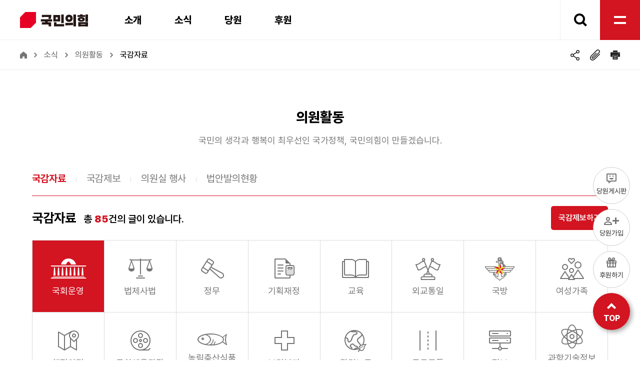

--- FILE ---
content_type: text/html; charset=UTF-8
request_url: https://www.peoplepowerparty.kr/news/lawmaker_inspection?gubun2=BBSDD0025&page=3
body_size: 115647
content:
 <!DOCTYPE html>
<html lang="ko">
<head>
    <meta charset="utf-8">
    <meta http-equiv="X-UA-Compatible" content="IE=edge">
    <meta http-equiv="content-type" content="text/html; charset=UTF-8">
    <meta name="viewport" content="width=device-width, initial-scale=1, maximum-scale=3, minimum-scale=1, user-scalable=yes"/>
    <meta http-equiv="Pragma" content="no-cache"/>
    <meta http-equiv="Cache-Control" content="no-cache"/>
    <meta http-equiv="Expires" content="0"/>
    <meta name="format-detection" content="telephone=no">
    <title>국민의힘</title>
    <link rel="shortcut icon" href="/favicon.ico" type="image/x-icon">
    <link rel="icon" href="/favicon.ico" type="image/x-icon">
	<link rel="icon" type="image/png" sizes="32x32" href="https://www.peoplepowerparty.kr/assets/home/img/favicon-32x32.png">
    <link rel="canonical" href="">


        	<meta property="og:type" content="article">
    	<meta property="og:title" content="국민의힘">
    	<meta property="og:url" content="https://www.peoplepowerparty.kr/news/lawmaker_inspection">
    	<meta property="og:site_name" content="국민의힘">
    	<meta property="og:description" content="국민을 하나로 모으는 힘! 국민의힘">
    	<meta property="og:image" content="https://www.peoplepowerparty.kr/assets/home/img/thumb.png">
        
    
    <meta name="title" content="국민의힘" />
    <meta name="description" content="국민을 하나로 모으는 힘! 국민의힘" />
    <meta name="keywords" content="" />

	<meta name="google-site-verification" content="1PT00ZxdlpOiZqnPCtgr3qoqUicnSfhrbWAn7mAnFh8" />
	<meta name="naver-site-verification" content="3f30fe6f761541a3601797b85cabdfed39d398b1" />

    <link rel="preconnect" href="https://fonts.gstatic.com">
    <link href="https://fonts.googleapis.com/css2?family=Noto+Sans+KR:wght@100;300;400;500;700&display=swap" rel="stylesheet">
    <link href="https://fonts.googleapis.com/css2?family=Lato:wght@100;300;400;700;900&display=swap" rel="stylesheet">
    <link rel="stylesheet" href="https://pro.fontawesome.com/releases/v5.15.3/css/all.css" integrity="sha384-iKbFRxucmOHIcpWdX9NTZ5WETOPm0Goy0WmfyNcl52qSYtc2Buk0NCe6jU1sWWNB" crossorigin="anonymous">
    <link rel="stylesheet" type="text/css" href="https://cdn.rawgit.com/moonspam/NanumSquare/master/nanumsquare.css">
    <script src="https://kit.fontawesome.com/d99fd8d3d7.js" crossorigin="anonymous"></script>
	<!-- sweetalert js/css -->
	<link rel="stylesheet" href="https://www.peoplepowerparty.kr/assets/vendor/sweetalert/sweetalert-custom.css">
	<!-- magnific-popup js/css -->

    <link rel="preload" href="https://www.peoplepowerparty.kr/assets/home/font/woff2-subset/Pretendard-Regular.subset.woff2" as="font" type="font/woff2" crossorigin>
    <link rel="preload" href="https://www.peoplepowerparty.kr/assets/home/font/woff2-subset/Pretendard-Medium.subset.woff2" as="font" type="font/woff2" crossorigin>
    <link rel="preload" href="https://www.peoplepowerparty.kr/assets/home/font/woff2-subset/Pretendard-SemiBold.subset.woff2" as="font" type="font/woff2" crossorigin>
    <link rel="preload" href="https://www.peoplepowerparty.kr/assets/home/font/woff2-subset/Pretendard-Bold.subset.woff2" as="font" type="font/woff2" crossorigin>
    <link rel="preload" href="https://www.peoplepowerparty.kr/assets/home/font/woff2-subset/Pretendard-ExtraBold.subset.woff2" as="font" type="font/woff2" crossorigin>
	<link rel="preload" href="https://www.peoplepowerparty.kr/assets/home/font/woff2-subset/Pretendard-Black.subset.woff2" as="font" type="font/woff2" crossorigin>



    <link rel="stylesheet" href="https://unpkg.com/aos@next/dist/aos.css" />
	
	<!-- jquery ui -->
	<script src="https://code.jquery.com/jquery-1.12.4.js"></script>
    <link href="https://cdn.jsdelivr.net/npm/remixicon@2.5.0/fonts/remixicon.css" rel="stylesheet">

    <!--  jquery ui -->
    <script src="https://code.jquery.com/ui/1.12.1/jquery-ui.js"></script>
    <script type="text/javascript" src="https://www.peoplepowerparty.kr/assets/vendor/bootstrap/js/bootstrap.js"></script>
	<script type="text/javascript" src="https://www.peoplepowerparty.kr/assets/vendor/sweetalert/sweetalert.min.js"></script>
	<script type="text/javascript" src="https://www.peoplepowerparty.kr/assets/vendor/magnific-popup/jquery.magnific-popup.js"></script>
	
	<script type="text/javascript" src="https://www.peoplepowerparty.kr/assets/js/app.fn.js"></script>
    <link rel="stylesheet" href="https://www.peoplepowerparty.kr/assets/home/css/news.css">


	<link rel="stylesheet" href="https://www.peoplepowerparty.kr/assets/vendor/magnific-popup/magnific-popup.css">
	<link rel="stylesheet" href="https://www.peoplepowerparty.kr/assets/home/css/main.css">
	<link rel="stylesheet" href="https://www.peoplepowerparty.kr/assets/home/css/common.css?ver=20250407">
	<link rel="stylesheet" href="https://www.peoplepowerparty.kr/assets/home/css/style.css">
	<link rel="stylesheet" href="https://www.peoplepowerparty.kr/assets/home/css/about.css">
	<link rel="stylesheet" href="https://www.peoplepowerparty.kr/assets/home/css/popup.css">


    <script type="text/javascript">
		var base_url = "https://www.peoplepowerparty.kr/";
		var csrfData = {"ppparty_csrf_name":"ab86735a7884df4f28d7dec66a31fbd3"};
		$(function($) {
			$.ajaxSetup({
				data: csrfData
			});
		});
				var cb_device_type = "desktop";
	</script>

	<!-- Google tag (gtag.js) -->
	<script async src="https://www.googletagmanager.com/gtag/js?id=UA-133292248-1"></script>
	<script>
	window.dataLayer = window.dataLayer || [];
	function gtag(){dataLayer.push(arguments);}
	gtag('js', new Date());

	gtag('config', 'UA-133292248-1');
	</script>

</head>
<body >

<!-- loading //-->
<div class="loading" style="display:flex;">
	<div class="lottie">
		<lottie-player
		  src="/assets/home/img/data.json"
		  background="transparent"
		  speed="1"
		  style="width: 150px; height: 150px"
		  loop 
		  autoplay
		></lottie-player>
	</div>
</div>

    <div id="wrap">
	<div id="skipToContent" title="스킵 네비게이션">
    <ul>
        <li><a href="#contents">본문 바로가기</a></li>
        <li><a href="#gnb">주메뉴 바로가기</a></li>
        <li><a href="#header">상위메뉴 바로가기</a></li>
        <li><a href="#footer">하위메뉴 바로가기</a></li>
    </ul>
</div>
<header id="header">
    <div class="header_wrap">
        <div class="header_top">
            <h1><a href="/">국민의힘 로고</a></h1>
            <nav id="gnb">
                <ul class="tm1">
                    <li class="gnb">
                        <p><a href="/about/about_us">소개</a></p>
                        <p><a href="/news/notice">소식</a></p>
                        <p><a href="/mypage/index">당원</a></p>
                        <p><a href="/sponsor">후원</a></p>
                    </li>
                </ul>
                <ul class="tm2">
                    <li class="topmenu">
                    	                            <a href="/member/login">로그인</a>
                            <a href="/pmember/join_guide"><b>당원가입</b></a>
                    	                        
                        <a href="/pmember/faq">자주묻는질문</a>
                    </li>
                    <li class="fzoom">
                        <span>글자크기 <b class="viewp">100</b>%</span>
                        <button type="button" class="in" id="plusBtn" onclick="plus()">+</button>
                        <button type="button" class="out" id="minusBtn" onclick="minus()">-</button>
                    </li>
                    <li class="tsearch">
                        <a href="javascript:;">찾기</a>
                    </li>
                    <li class="allmenu">
                        <button type="button">전체메뉴</button>    
                    </li>
                </ul>
            </nav>
        </div>
        <!-- 검색 //-->
        <div class="topSearch">
            <div class="tp_search">
                <form class="form" action="/search/result">
                    <fieldset>    
                        <legend>검색</legend>
                        <div class="form-field">
                            <label for="all_search_keyword">키워드 검색</label>
                            <input type="text" name="all_search_keyword" id="all_search_keyword" class="input" placeholder="검색어를 입력하세요.">
                            <button type="submit">찾기</button>
                        </div>
                        <div class="btn-detail">
                            <a href="/search" class="mbtn">상세검색</a>
                        </div>
                        <div class="top-keyword">
                            <ul>
                            	                                    <li><a href="https://www.peoplepowerparty.kr/news/schedule_day">#일정</a></li>
                            	                                    <li><a href="https://www.peoplepowerparty.kr/about/people_center/PGB001">#비대위</a></li>
                            	                                    <li><a href="https://www.peoplepowerparty.kr/search/result?all_search_keyword=국민">#국민</a></li>
                            	                                    <li><a href="https://www.peoplepowerparty.kr/pmember/faq?top_list=13">#당원</a></li>
                            	                                    <li><a href="https://www.peoplepowerparty.kr/pmember/faq?search_keyword=당비">#당비</a></li>
                            	                            </ul>
                        </div>
                    </fieldset>
                </form>
            </div>
            <button type="button" class="close">닫기</button>
        </div>
        <!--//-->
        <!-- 서브메뉴 //-->
        <div class="subMenu">
            <div>
                <dl>
                    <dt>소개</dt>
                    <dd>
                        <ul>
                            <li class="inm">
                                <a href="#">강령·당헌·당규</a>
                                <div class="smenu2">
                                    <p><a href="/about/preamble">강령</a></p>
                                    <p><a href="/about/constitution">당헌</a></p>
                                    <p><a href="/about/rule">당규</a></p>
                                </div>
                            </li>
                            <li><a href="/about/ethics">윤리강령</a></li>
                            <li><a href="/about/history">걸어온 길</a></li>
                            <li><a href="/about/organization">조직기구표</a></li>
                            <li class="inm">
                                <a href="#">사람들</a>
                                <div class="smenu2">
                                    <p><a href="/about/people_center">중앙당</a></p>
                                    <p><a href="/about/people_partisan">국회의원</a></p>
                                    <p><a href="/about/people_chrman">시도당</a></p>
                                    <p><a href="/about/people_city">지방자치단체</a></p>
                                    <p><a href="/about/people_search">인물검색</a></p>
                                </div>
                            </li>
                            <li><a href="/about/logo">로고</a></li>
                            <li><a href="/about/location">찾아오시는 길</a></li>                            
                        </ul>
                    </dd>
                </dl>
                <dl>
                    <dt>소식</dt>
                    <dd>
                        <ul>
                            <li><a href="/news/notice">공지사항</a></li>
                            <li class="inm">
                                <a href="#">보도자료·논평</a>
                                <div class="smenu2">
                                	<p><a href="/news/comment">전체</a></p>
                                    <p><a href="/news/comment/BBSDD0001">대변인</a></p>
                                    <p><a href="/news/comment/BBSDD0002">원내</a></p>
                                    <p><a href="/news/comment/BBSDD0003">정책위</a></p>
                                    <p><a href="/news/comment/BBSDD0042">미디어특위</a></p>
                                </div>
                            </li>
                            <li><a href="/news/schedule_day">중앙당 일정</a></li>
                            <li><a href="/news/issue">홍보</a></li>
                            <!-- <li><a href="/pledge">총선공약</a></li> -->
                            <li class="inm">
                                <a href="#">자료실</a>
                                <div class="smenu2">                                       
                                    <p><a href="/news/data_policy">정책자료실</a></p>
                                    <p><a href="/news/data_pledge">공약자료실</a></p>
                                    <p><a href="/news/data_promotion">홍보자료실</a></p>
                                    <!-- <p><a href="/news/data_epromotion">선거홍보자료실</a></p> -->
                                </div>
                            </li>
                            <li class="inm">
                                <a href="#">의원활동</a>
                                <div class="smenu2">
                                    <p><a href="/news/lawmaker_inspection">국감자료</a></p>
                                    <p><a href="/news/lawmaker_inspection_write">국감제보</a></p>
                                    <p><a href="/news/lawmaker_event">의원실행사</a></p>
                                    <p><a href="/news/lawmaker_status">법안발의현황</a></p>
                                    <!-- <p><a href="/news/lawmaker_press">보도자료</a></p> -->
                                </div>
                            </li>
                            <li><a href="/news/itsyou">청년 It’s You</a></li>
                        </ul>
                    </dd>
                </dl>
                <dl>
                    <dt>당원</dt>
                    <dd>
                        <ul>
                            <li class="inm">
                                <a href="#">당원가입안내</a>
                                <div class="smenu2">
                                    <p><a href="/pmember/join_guide">당원가입안내</a></p>
                                    <p><a href="/pmember/faq">FAQ</a></p>
                                </div>
                            </li>
                            <li class="wpop"><a href="https://dangwon.peoplepowerparty.kr/menuGate.action?menuNo=61" target="_blank">당원정보확인</a></li>
                            <li class="wpop"><a href="https://dangwon.peoplepowerparty.kr/menuGate.action?menuNo=23" target="_blank">당비납부신청</a></li>
                            <li class="wpop"><a href="https://dangwon.peoplepowerparty.kr/menuGate.action?menuNo=22" target="_blank">당비납부내역</a></li>                            
                            <li class="inm">
                                <a href="#">당원교육</a>
                                <div class="smenu2">
                                    <p><a href="/pmember/edu_video">동영상강의</a></p>
                                    <p><a href="/pmember/edu_dataroom">교육자료</a></p>
                                </div>
                            </li>
                            <li><a href="/pmember/say">당원Talk</a></li>
                        </ul>
                    </dd>
                </dl>
                <dl>
                    <dt>후원</dt>
                    <dd>
                        <ul>
                            <li><a href="/sponsor">후원회 안내</a></li>
                        </ul>
                    </dd>
                </dl>
            </div>
        </div>
        <!--//-->
        <!-- 전체메뉴 //-->
        <div class="allMenu">
            <div>
                <div class="am1" >
                    <h2><a href="/">국민의힘</a></h2>
                    <dl>
                        <dt><a href="javascript:;">소개</a></dt>
                        <dd>
                            <a href="">강령·당헌·당규</a>
                            <ul>
                                <li><a href="/about/preamble">강령</a></li>
                                <li><a href="/about/constitution">당헌</a></li>
                                <li><a href="/about/rule">당규</a></li>
                            </ul>
                        </dd>
                        <dd><a href="/about/ethics">윤리강령</a></dd>
                        <dd><a href="/about/history">걸어온 길</a></dd>
                        <dd><a href="/about/organization">조직기구표</a></dd>
                        <dd>
                            <a href="#">사람들</a>
                            <ul>
                                <li><a href="/about/people_center">중앙당</a></li>
                                <li><a href="/about/people_partisan">국회의원</a></li>
                                <li><a href="/about/people_chrman">시도당</a></li>
                                <li><a href="/about/people_city">지방자치단체</a></li>
                                <li><a href="/about/people_search">인물검색</a></li>
                            </ul>
                        </dd>
                        <dd><a href="/about/logo">로고</a></dd>
                        <dd><a href="/about/location">찾아오시는 길</a></dd>                        
                    </dl>
                    <dl>
                        <dt><a href="#">소식</a></dt>
                        <dd><a href="/news/notice">공지사항</a></dd>
                        <dd>
                            <a href="#">보도자료·논평</a>
                            <ul>
                            	<li><a href="/news/comment">전체</a></li>
                                <li><a href="/news/comment/BBSDD0001">대변인</a></li>
                                <li><a href="/news/comment/BBSDD0002">원내</a></li>
                                <li><a href="/news/comment/BBSDD0003">정책위</a></li>
                                <li><a href="/news/comment/BBSDD0042">미디어특위</a></li>
                            </ul>
                        </dd>
                        <dd><a href="/news/schedule_day">중앙당 일정</a></dd>
                        <dd><a href="/news/issue">홍보</a></dd>
                        <!-- <dd><a href="/pledge">총선공약</a></dd> -->
                        <dd>
                            <a href="#">자료실</a>
                            <ul>
                                <li><a href="/news/data_policy">정책자료실</a></li>
                                <li><a href="/news/data_pledge">공약자료실</a></li>
                                <li><a href="/news/data_promotion">홍보자료실</a></li>
                                <!-- <li><a href="/news/data_epromotion">선거홍보자료실</a></li> -->
                            </ul>
                        </dd>
                        <dd>
                            <a href="">의원활동</a>
                            <ul>
                                <li><a href="/news/lawmaker_inspection">국감자료</a></li>
                                <li><a href="/news/lawmaker_inspection_write">국감제보</a></li>
                                <li><a href="/news/lawmaker_event">의원실행사</a></li>
                                <li><a href="/news/lawmaker_status">법안발의현황</a></li>
                                <!-- <li><a href="/news/lawmaker_press">보도자료</a></li> -->
                            </ul>
                        </dd>
                        <dd><a href="/news/itsyou">청년 It’s You</a></dd>
                    </dl>
                    <dl>
                        <dt><a href="#">당원</a></dt>
                        <dd>
                            <a href="#">당원가입안내</a>
                            <ul>
                                <li><a href="/pmember/join_guide">당원가입안내</a></li>
                                <li><a href="/pmember/faq">FAQ</a></li>
                            </ul>
                        </dd>
                        <dd><a href="https://dangwon.peoplepowerparty.kr/menuGate.action?menuNo=61" target="_blank" class="ly">당원정보확인</a></dd>
                        <dd><a href="https://dangwon.peoplepowerparty.kr/menuGate.action?menuNo=23" target="_blank" class="ly">당비납부신청</a></dd>
                        <dd><a href="https://dangwon.peoplepowerparty.kr/menuGate.action?menuNo=22" target="_blank" class="ly">당비납부내역</a></dd>                        
                        <dd>
                            <a href="#">당원교육</a>
                            <ul>
                                <li><a href="/pmember/edu_video">동영상강의</a></li>
                                <li><a href="/pmember/edu_dataroom">교육자료</a></li>
                            </ul>
                        </dd>
                        <dd><a href="/pmember/say">당원Talk</a></dd>
                    </dl>
                    <dl>
                        <dt><a href="#">당원가입</a></dt>
                        <dd><a href="/pmember/join_guide">당원가입안내</a></dd>
                        <dd><a href="https://ondang.peoplepowerparty.kr/" target="_blank">온라인당원 가입하기</a></dd>
                    </dl>
                    <dl>
                        <dt><a href="#">후원</a></dt>
                        <dd><a href="/sponsor">후원회 안내</a></dd>
                    </dl>
                </div>
                <div class="am2">
                    <button type="button" class="close">닫기</button>
                    <h2>빠른메뉴</h2>
                    <ul class="qmenu">
                        <li class="login"><a href="/member/login">로그인</a></li>
                        <li class="join"><a href="/member/agree">당원가입</a></li>
                        <li class="id"><a href="/member/find_id">아이디 찾기</a></li>
                        <li class="pass"><a href="/member/find_pwd">비밀번호 찾기</a></li>
                        <li class="faq"><a href="/pmember/faq">자주찾는 질문</a></li>
                    </ul>
                    <ul class="sns">
                        <li class="yu"><a href="https://www.youtube.com/%EC%98%A4%EB%A5%B8%EC%86%8C%EB%A6%AC?themeRefresh=1" target="_blank">유튜브</a></li>
                        <li class="ch"><a href="https://pf.kakao.com/_Mxjxnlj" target="_blank">카카오 채널</a></li>
                        <!-- <li class="bl"><a href="https://blog.naver.com/peoplepowerparty" target="_blank">네이버 블로그</a></li> -->
                        <li class="fa"><a href="https://www.facebook.com/peoplepowerpartyfb" target="_blank">페이스북</a></li>
                        <li class="in"><a href="https://www.instagram.com/people_power_party/" target="_blank">인스타그램</a></li>
                    </ul>
                </div>
            </div>
        </div>
        <!--//-->
    </div>
    <!-- mobile //-->
    <div class="m_nav_top">
        <button type="button" class="cateBtn">카테고리</button>
    </div>
    <div class="m_category">
        <div class="mCateTop">
            <div class="mctL">
                                    <span><a href="/member/login">로그인</a></span>
                    <span><a href="/member/agree">회원등록</a></span>
                  
                
            </div>
            <div class="mctR">
                <button type="button" class="sch">검색</button>
                <button type="button" class="close">닫기</button>
            </div>
        </div>
        <div class="mCateBody">
            <ul>
                <li>
                    <a href="javascript:;" class="on">소개</a>
                    <div class="msubMenu">
                        <ul>
                            <li>
                                <a href="/about/about_us">소개</a>
                            </li>
                            <li>
                                <a href="javascript:;">강령·당헌·당규</a>
                                <ul>
                                    <li><a href="/about/preamble">강령</a></li>
                                    <li><a href="/about/constitution">당헌</a></li>
                                    <li><a href="/about/rule">당규</a></li>
                                </ul>
                            </li>
                            <li>
                                <a href="/about/ethics">윤리강령</a>
                            </li>
                            <li>
                                <a href="/about/history">걸어온 길</a>
                            </li>
                            <li>
                                <a href="/about/organization">조직기구표</a>
                            </li>
                            <li>
                                <a href="javascript:;">사람들</a>
                                <ul>
                                    <li><a href="/about/people_center">중앙당</a></li>
                                    <li><a href="/about/people_partisan">국회의원</a></li>
                                    <li><a href="/about/people_chrman">시도당</a></li>
                                    <li><a href="/about/people_city">지방자치단체</a></li>
                                    <li><a href="/about/people_search">인물검색</a></li>
                                </ul>
                            </li>
                            <li>
                                <a href="/about/logo">로고</a>
                            </li>
                            <li>
                                <a href="/about/location">찾아오시는 길</a>
                            </li>                            
                        </ul>
                    </div>
                </li>
                <li>
                    <a href="javascript:;">소식</a>
                    <div class="msubMenu">
                        <ul>
                            <li>
                                <a href="/news/notice">공지사항</a>                                    
                            </li>
                            <li>
                                <a href="javascript:;">보도자료·논평</a>
                                <ul>
                                	<li><a href="/news/comment">전체</a></li>
                                    <li><a href="/news/comment/BBSDD0001">대변인</a></li>
                                    <li><a href="/news/comment/BBSDD0002">원내</a></li>
                                    <li><a href="/news/comment/BBSDD0003">정책위</a></li>
                                    <li><a href="/news/comment/BBSDD0042">미디어특위</a></li>
                                </ul>
                            </li>
                            <li>
                                <a href="/news/schedule_day">중앙당 일정</a>
                            </li>
                            <li>
                                <a href="/news/issue">홍보</a>
                            </li>
                            <!-- <li>
                                <a href="/pledge">총선공약</a>
                            </li> -->
                            <li>
                                <a href="javascript:;">자료실</a>
                                <ul>
                                    <li><a href="/news/data_policy">정책자료실</a></li>
                                    <li><a href="/news/data_pledge">공약자료실</a></li>
                                    <li><a href="/news/data_promotion">홍보자료실</a></li>
                                    <!-- <li><a href="/news/data_epromotion">선거홍보자료실</a></li> -->
                                </ul>
                            </li>
                            <li>
                                <a href="javascript:;">의원활동</a>
                                <ul>
                                    <li><a href="/news/lawmaker_inspection">국감자료</a></li>
                                    <li><a href="/news/lawmaker_event">의원실행사</a></li>
                                    <li><a href="/news/lawmaker_status">법안발의현황</a></li>
                                    <!-- <li><a href="/news/lawmaker_press">보도자료</a></li> -->
                                </ul>
                            </li>
                            <li>
                                <a href="/news/itsyou">청년 It’s You</a>
                            </li>
                        </ul>
                    </div>
                </li>
                <li>
                    <a href="javascript:;">당원</a>
                    <div class="msubMenu">
                        <ul>
                            <li>
                                <a href="/mypage/index">마이존</a>
                            </li>
                            <li>
                                <a href="javascript:;">당원가입안내</a>
                                <ul>
                                    <li><a href="/pmember/join_guide">당원가입안내</a></li>
                                    <li><a href="/pmember/faq">FAQ</a></li>
                                </ul>
                            </li>
                            <li>
                                <a href="https://dangwon.peoplepowerparty.kr/menuGate.action?menuNo=61">당원정보확인</a>                                    
                            </li>
                            <li>
                                <a href="https://dangwon.peoplepowerparty.kr/menuGate.action?menuNo=23">당비납부신청</a>                                    
                            </li>  
                            <li>
                                <a href="https://dangwon.peoplepowerparty.kr/menuGate.action?menuNo=22">당비납부내역</a>                                    
                            </li>                            
                            <li>
                                <a href="javascript:;">당원교육</a>
                                <ul>
                                    <li><a href="/pmember/edu_video">동영상강의</a></li>
                                    <li><a href="/pmember/edu_dataroom">교육자료</a></li>
                                </ul>
                            </li>
                            <li>
                                <a href="/pmember/say">당원Talk</a>
                            </li>
                        </ul>
                    </div>
                </li>
                <li>
                    <a href="javascript:;">당원가입</a>
                    <div class="msubMenu">
                        <ul>
                            <li>
                                <a href="/pmember/join_guide">당원가입안내</a>
                            </li>
                            <li>
                                <a href="https://ondang.peoplepowerparty.kr/">온라인당원 가입하기</a>                                    
                            </li>
                        </ul>
                    </div>
                </li>
                <li>
                    <a href="javascript:;">후원</a>
                    <div class="msubMenu">
                        <ul>
                            <li>
                                <a href="/sponsor">후원회 안내</a>                                    
                            </li>
                        </ul>
                    </div>
                </li>
                            </ul>
        </div>
    </div>
    <!--//-->
</header>
	
        <div id="container">

            <!-- location //-->
            <div id="loc">
                <ul>
                    <li class="home"><a href="">홈</a></li>
                    <li><span>소식</span></li>
                    <li><span>의원활동</span></li>
                    <li><strong>국감자료</strong></li>
                </ul>
                <div class="page-option">
     <button type="button" class="share" onclick="modalOpen('docShare')">공유</button>
     <button type="button" onclick="shareLink();" class="clip">클립</button>
     <button type="button" onclick="window.print();" class="print">프린트</button>
 </div>            </div>
            <!--//-->

            <div id="contents">
                <section class="lawmaker-wrap inspection layout-1280">
                    <div class="page-title">
                        <h2>의원활동</h2>
                        <p>
                            국민의 생각과 행복이 최우선인 국가정책, 국민의힘이 만들겠습니다.
                        </p>
                    </div>
                    <div class="board-category">
                        <ul>
    <li class="on" ><a href="/news/lawmaker_inspection">국감자료</a></li>
    <li ><a href="/news/lawmaker_inspection_write">국감제보</a></li>
    <li ><a href="/news/lawmaker_event">의원실 행사</a></li>
    <li ><a href="/news/lawmaker_status">법안발의현황</a></li>
    <!-- <li ><a href="/news/lawmaker_press">보도자료</a></li> -->
    
    
</ul>                    </div>
                    <div class="law-total">
                        <div><strong>국감자료</strong> 총 <b>85</b>건의 글이 있습니다.</div>
                        <a href="/news/lawmaker_inspection_write" class="mbtn scolor">국감제보하기</a>
                    </div>
                    <div class="lawmaker-data-class">
                        <ul>
                        	                        	                        	                        		                                <li class="dc01">
                                	<a href="/news/lawmaker_inspection?gubun2=BBSDD0025" class="active" >
                                		<span>국회운영</span>
                                	</a>
                                </li>
                                                        	                        		                                <li class="dc02">
                                	<a href="/news/lawmaker_inspection?gubun2=BBSDD0026" class="" >
                                		<span>법제사법</span>
                                	</a>
                                </li>
                                                        	                        		                                <li class="dc03">
                                	<a href="/news/lawmaker_inspection?gubun2=BBSDD0027" class="" >
                                		<span>정무</span>
                                	</a>
                                </li>
                                                        	                        		                                <li class="dc04">
                                	<a href="/news/lawmaker_inspection?gubun2=BBSDD0028" class="" >
                                		<span>기획재정</span>
                                	</a>
                                </li>
                                                        	                        		                                <li class="dc05">
                                	<a href="/news/lawmaker_inspection?gubun2=BBSDD0029" class="" >
                                		<span>교육</span>
                                	</a>
                                </li>
                                                        	                        		                                <li class="dc06">
                                	<a href="/news/lawmaker_inspection?gubun2=BBSDD0031" class="" >
                                		<span>외교통일</span>
                                	</a>
                                </li>
                                                        	                        		                                <li class="dc07">
                                	<a href="/news/lawmaker_inspection?gubun2=BBSDD0032" class="" >
                                		<span>국방</span>
                                	</a>
                                </li>
                                                        	                        		                                <li class="dc08">
                                	<a href="/news/lawmaker_inspection?gubun2=BBSDD0041" class="" >
                                		<span>여성가족</span>
                                	</a>
                                </li>
                                                        	                        		                                <li class="dc09">
                                	<a href="/news/lawmaker_inspection?gubun2=BBSDD0033" class="" >
                                		<span>행정안전</span>
                                	</a>
                                </li>
                                                        	                        		                                <li class="dc10">
                                	<a href="/news/lawmaker_inspection?gubun2=BBSDD0034" class="" >
                                		<span>문화체육관광</span>
                                	</a>
                                </li>
                                                        	                        		                                <li class="dc11">
                                	<a href="/news/lawmaker_inspection?gubun2=BBSDD0035" class="" >
                                		<span>농림축산식품<br/>해양수산</span>
                                	</a>
                                </li>
                                                        	                        		                                <li class="dc12">
                                	<a href="/news/lawmaker_inspection?gubun2=BBSDD0037" class="" >
                                		<span>보건복지</span>
                                	</a>
                                </li>
                                                        	                        		                                <li class="dc13">
                                	<a href="/news/lawmaker_inspection?gubun2=BBSDD0038" class="" >
                                		<span>환경노동</span>
                                	</a>
                                </li>
                                                        	                        		                                <li class="dc14">
                                	<a href="/news/lawmaker_inspection?gubun2=BBSDD0039" class="" >
                                		<span>국토교통</span>
                                	</a>
                                </li>
                                                        	                        		                                <li class="dc15">
                                	<a href="/news/lawmaker_inspection?gubun2=BBSDD0040" class="" >
                                		<span>정보</span>
                                	</a>
                                </li>
                                                        	                        		                                <li class="dc17">
                                	<a href="/news/lawmaker_inspection?gubun2=BBSDD0030" class="" >
                                		<span>과학기술정보<br/>방송통신</span>
                                	</a>
                                </li>
                                                        	                        		                                <li class="dc18">
                                	<a href="/news/lawmaker_inspection?gubun2=BBSDD0036" class="" >
                                		<span>산업통상자원<br/>중소벤처기업</span>
                                	</a>
                                </li>
                                                        	                        	                        </ul>
                    </div>
                    <div class="board-search">                        
                        <div class="sch">
                            <form class="form" action="" method="GET">
                                <fieldset>    
                                    <legend>국감자료 검색</legend>
                                    <div class="form-field date">
                                        <label for="searchMonth" class="dn">검색날짜</label>
                                        <input type="month" class="form-input" name="search_month" id="searchMonth" value="">
                                    </div>
                                    <div class="form-field class">
                                        <label for="searchBy" class="dn">구분</label>
                                        <select name="search_by" id="searchBy" class="sel">
                                            <option value="title" selected>제목</option>
                                            <option value="content" >내용</option>
                                            <option value="etc_1" >위원명</option>
                                        </select>
                                    </div>
                                    <div class="form-field word">
                                        <label for="searchKeyword" class="dn">검색어</label>
                                        <input type="text" class="form-input" id="searchKeyword" name="search_keyword" value="" placeholder="검색어를 입력하세요.">
                                    </div>
                                    <div class="form-field btn">
                                        <button type="submit" class="mbtn grey">검색</button>
                                    </div>
                                </fieldset>
                            </form>
                        </div>
                    </div>
                    <div class="board-tbl">
                        <table>
                            <caption>게시판 리스트</caption>
                            <colgroup>
                                <col style="width:10rem">
                                <col style="width:15rem">
                                <col>
                                <col style="width:8rem">
                                <col style="width:12rem">
                                <col style="width:15rem">
                            </colgroup>
                            <thead>
                                <tr>
                                    <th>번호</th>
                                    <th>상임위</th>
                                    <th>제목</th>
                                    <th>의원실</th>
                                    <th>첨부파일</th>
                                    <th>등록일</th>
                                </tr>
                            </thead>
                            <tbody>
                                                                <tr>
                                    <td class="no">
                                    	65									</td>
									<td class="class">국회운영</td>
                                    <td class="sbj">
                                        <a href="/news/lawmaker_inspection_view/103954?page=3&">[조배숙의원/국감보도자료] 손쉬운 성별정정…성별바꾸는데 3달도 채 안걸려</a>                                        
                                    </td>
                                    <td class="name">조배숙 의원실</td>
                                    <td class="down">
                                    	                                        	<a href="https://www.peoplepowerparty.kr/file_download?attach_file_id=3abfd1e5-9c9c-6f0d-85ba-b290609b56dd&file_sn=1" class="dataroom-down">다운로드</a>
                                    	                                    </td>
                                    <td class="date">2024-10-24</td>
                                </tr>
                                                                <tr>
                                    <td class="no">
                                    	64									</td>
									<td class="class">국회운영</td>
                                    <td class="sbj">
                                        <a href="/news/lawmaker_inspection_view/103752?page=3&">보도자료[이달희의원]_241014_김동연 경기도지사_ 경기도정 대선 발판으로 이용 의심</a>                                        
                                    </td>
                                    <td class="name">이달희 의원실</td>
                                    <td class="down">
                                    	                                        	<a href="https://www.peoplepowerparty.kr/file_download?attach_file_id=77bd2430-1c19-2142-813d-18556711cb8d&file_sn=1" class="dataroom-down">다운로드</a>
                                    	                                    </td>
                                    <td class="date">2024-10-17</td>
                                </tr>
                                                                <tr>
                                    <td class="no">
                                    	63									</td>
									<td class="class">국회운영</td>
                                    <td class="sbj">
                                        <a href="/news/lawmaker_inspection_view/103751?page=3&">보도자료[이달희의원]_241017_대구경북 행정통합 입장 묻는 질의에 이 지사, 통합안 합의 공식화! 이달희 의원, 지역 유일 행안위 위원으로 중재 역할 '톡톡'</a>                                        
                                    </td>
                                    <td class="name">이달희 의원실</td>
                                    <td class="down">
                                    	                                        	<a href="https://www.peoplepowerparty.kr/file_download?attach_file_id=a2b59566-7fe9-812c-5e82-4011de100a27&file_sn=1" class="dataroom-down">다운로드</a>
                                    	                                    </td>
                                    <td class="date">2024-10-17</td>
                                </tr>
                                                                <tr>
                                    <td class="no">
                                    	62									</td>
									<td class="class">국회운영</td>
                                    <td class="sbj">
                                        <a href="/news/lawmaker_inspection_view/103704?page=3&">보도자료[이달희의원]_241015_독도 지우기 프레임 씌워 정쟁화 하고 있는 민주당의 거짓 선동정치 비판!</a>                                        
                                    </td>
                                    <td class="name">이달희 의원실</td>
                                    <td class="down">
                                    	                                        	<a href="https://www.peoplepowerparty.kr/file_download?attach_file_id=4c0d8831-dddd-615a-2cee-e4a10f1a391a&file_sn=1" class="dataroom-down">다운로드</a>
                                    	                                    </td>
                                    <td class="date">2024-10-15</td>
                                </tr>
                                                                <tr>
                                    <td class="no">
                                    	61									</td>
									<td class="class">국회운영</td>
                                    <td class="sbj">
                                        <a href="/news/lawmaker_inspection_view/103702?page=3&">보도자료[이달희의원]_241015_이달희 의원_ 서울시의 경쟁력 강화 위해 중앙정부 권한의 지방이양 꼭 필요해</a>                                        
                                    </td>
                                    <td class="name">이달희 의원실</td>
                                    <td class="down">
                                    	                                        	<a href="https://www.peoplepowerparty.kr/file_download?attach_file_id=3dd0665b-d5a8-b1b7-1ef5-1e435d203621&file_sn=1" class="dataroom-down">다운로드</a>
                                    	                                    </td>
                                    <td class="date">2024-10-15</td>
                                </tr>
                                                                <tr>
                                    <td class="no">
                                    	60									</td>
									<td class="class">국회운영</td>
                                    <td class="sbj">
                                        <a href="/news/lawmaker_inspection_view/103654?page=3&">[김장겸 의원 국감 보도자료]241008_데이터센터 건립 '코리아 패싱' 우려</a>                                        
                                    </td>
                                    <td class="name">김장겸 의원실</td>
                                    <td class="down">
                                    	                                    </td>
                                    <td class="date">2024-10-14</td>
                                </tr>
                                                                <tr>
                                    <td class="no">
                                    	59									</td>
									<td class="class">국회운영</td>
                                    <td class="sbj">
                                        <a href="/news/lawmaker_inspection_view/103652?page=3&">[김장겸 의원 국감 보도자료]241007_인스타그램 청소년보호책임자 제도 형해화</a>                                        
                                    </td>
                                    <td class="name">김장겸 의원실</td>
                                    <td class="down">
                                    	                                    </td>
                                    <td class="date">2024-10-14</td>
                                </tr>
                                                                <tr>
                                    <td class="no">
                                    	58									</td>
									<td class="class">국회운영</td>
                                    <td class="sbj">
                                        <a href="/news/lawmaker_inspection_view/103651?page=3&">[김장겸 의원 국감 보도자료]241007_스미싱 피해 2배 폭증...통신사는 뒷짐</a>                                        
                                    </td>
                                    <td class="name">김장겸 의원실</td>
                                    <td class="down">
                                    	                                    </td>
                                    <td class="date">2024-10-14</td>
                                </tr>
                                                                <tr>
                                    <td class="no">
                                    	57									</td>
									<td class="class">국회운영</td>
                                    <td class="sbj">
                                        <a href="/news/lawmaker_inspection_view/103650?page=3&">[김장겸 의원 국감 보도자료]241007_ 방통위 이통시장 모니터링 중단, 불법 성지영업 기승</a>                                        
                                    </td>
                                    <td class="name">김장겸 의원실</td>
                                    <td class="down">
                                    	                                    </td>
                                    <td class="date">2024-10-14</td>
                                </tr>
                                                                <tr>
                                    <td class="no">
                                    	56									</td>
									<td class="class">국회운영</td>
                                    <td class="sbj">
                                        <a href="/news/lawmaker_inspection_view/103649?page=3&">[김장겸 의원 국감 보도자료]241007_ 네이버,카카오 불법 금융정보 게시물 시정요구 전년대비 2배</a>                                        
                                    </td>
                                    <td class="name">김장겸 의원실</td>
                                    <td class="down">
                                    	                                    </td>
                                    <td class="date">2024-10-14</td>
                                </tr>
                                                            </tbody>
                        </table>
                    </div>
                     <div class="paging"><span class="btn_pg prev"><a href="https://www.peoplepowerparty.kr/news/lawmaker_inspection?gubun2=BBSDD0025&page=2" data-ci-pagination-page="2">이전 </a></span><span class=""><a href="https://www.peoplepowerparty.kr/news/lawmaker_inspection?gubun2=BBSDD0025" data-ci-pagination-page="1">1</a></span><span class=""><a href="https://www.peoplepowerparty.kr/news/lawmaker_inspection?gubun2=BBSDD0025&page=2" data-ci-pagination-page="2">2</a></span><span class=" on"><a href="#" onclick="return false;">3</a></span><span class=""><a href="https://www.peoplepowerparty.kr/news/lawmaker_inspection?gubun2=BBSDD0025&page=4" data-ci-pagination-page="4">4</a></span><span class=""><a href="https://www.peoplepowerparty.kr/news/lawmaker_inspection?gubun2=BBSDD0025&page=5" data-ci-pagination-page="5">5</a></span><span class="btn_pg next"><a href="https://www.peoplepowerparty.kr/news/lawmaker_inspection?gubun2=BBSDD0025&page=4" data-ci-pagination-page="4">다음</a></span><span class="btn_pg last"><a href="https://www.peoplepowerparty.kr/news/lawmaker_inspection?gubun2=BBSDD0025&page=9" data-ci-pagination-page="9">마지막</a></span></div>            
                </section>
            </div>

        </div>
	
	    	<footer id="footer">
    <div class="ft_nav">
        <ul class="container">
            <li class="menu">
                <span><a href="/pmember/join_guide">당원가입</a></span>
                <span><a href="https://dangwon.peoplepowerparty.kr/" target="_blank">당비납부</a></span>
                <br/>
                <span><a href="/about/location">찾아오시는길</a></span>
                <span class="personal_info_popup"><a href="javascript:modalOpen('personalInfoPopup');">개인정보 처리방침</a></span>
                <span><a href="javascript:modalOpen('termServicePopup');"><b>이용약관</b></a></span>
                <span><a href="javascript:;" class="sitemap">사이트맵</a></span>
            </li>
            <li class="sns">
                <!-- <a href="https://blog.naver.com/peoplepowerparty" target="_blank" class="blog">블로그</a> -->
                <a href="https://pf.kakao.com/_Mxjxnlj" target="_blank" class="ka">카카오</a>
                <a href="https://www.youtube.com/%EC%98%A4%EB%A5%B8%EC%86%8C%EB%A6%AC?themeRefresh=1" target="_blank" class="yu">유튜브</a> 
                <a href="https://www.facebook.com/peoplepowerpartyfb" target="_blank" class="face">페이스북</a>                
                <a href="https://www.instagram.com/people_power_party/" target="_blank" class="instar">인스타그램</a>
            </li>
        </ul>
    </div>
    <div class="ft_info">
        <ul class="container">
            <li class="flogo">
                <h2><a href="">국민의힘</a></h2>
            </li>
            <li class="addr">
                <p>[우 07238] 서울특별시 영등포구 국회대로 74길 12 국민의힘</p>
                <p>
                    <span>고유번호 116-82-03628</span> 
                    <span>전화번호 02-6288-0200</span> 
                    <span>팩스 02-6288-0272(국민소통센터)</span>
                </p>
                <p class="copyright">COPYRIGHT ⓒ 2020 PEOPLE POWER PARTY. <span>ALL RIGHTS RESERVED.</span></p>
            </li>
            <li class="last">
                <div class="csite">
                    <div class="csel">
                        <div class="sl">
                            <label for="sidoDang" class="dn">시도당</label>
                            <select name="sidoDang" id="sidoDang">
                                <option value="">시도당</option>
                                <option value="https://seoulpeoplepowerparty.kr/">서울</option>
                                <option value="http://busanpeoplepowerparty.kr/">부산</option>
                                <option value="http://www.pppdaegu.kr/">대구</option>
                                <option value="http://iden01.cafe24.com/">인천</option>
                                <option value="https://cafe.daum.net/future062">광주</option>
                                <option value="https://cafe.naver.com/tjlkp">대전</option>
                                <option value="http://ulsanppp.kr/">울산</option>
                                <option value="http://www.peoplepowersejong.com/">세종</option>
                                <option value="http://visiongg.com/">경기</option>
                                <option value="http://www.hangangwon.org/">강원</option>
                                <option value="https://www.peoplepowerpartychungbuk.kr/default/">충북</option>
                                <option value="http://chungnam.peoplepowerparty.kr/">충남</option>
                                <option value="https://cafe.naver.com/peoplepowerpartyjb">전북</option>
                                <option value="https://cafe.naver.com/jeonnam061">전남</option>
                                <option value="https://gbpeoplepowerparty.kr/">경북</option>
                                <option value="http://gyeongnampeoplepowerparty.kr/">경남</option>
                                <option value="http://www.jeju-peoplepowerparty.kr/">제주</option>
                            </select>
                            <a href="" target="_blank">이동</a>
                        </div>
                    </div>
                </div>
                <div class="support">
                    <span>후원계좌정보</span> <br/>
                    국민은행 <b>067501-04-088071</b> <i>(국민의힘중앙당후원회)</i>
                </div>
            </li>
        </ul>
    </div>
    
	    	    		<div class="ft_quick">
                <ul>
                    <li class="home"><a href="/">홈</a></li>
                    <li class="pnews"><a href="/pmember/say"><span>당원게시판</span></a></li>
                    <li class="in"><a href="https://ondang.peoplepowerparty.kr"><span>온라인<br/>입당</span></a></li>
                    <li class="support"><a href="/sponsor">후원</a></li>
                    <li class="ch"><a href="https://pf.kakao.com/_Mxjxnlj">채널추가</a></li>
                </ul>
            </div>	
    			
</footer>



<!-- 사이드 메뉴 //-->
<div class="side_menu opened">
    <ul>    
        <li class="sm4 top1">
            <a href="/pmember/say">당원게시판</a>
        </li>    
                <!-- 로그인 전 -->
        <li class="sm1 top2">
            <a href="/pmember/join_guide">당원가입</a>
        </li>
                <li class="sm3 top3">
            <a href="/sponsor">후원하기</a>
        </li>
    </ul>
    <!-- <a href="javascript:;" class="sw">메뉴열기</a> -->
    <a href="javascript:;" class="top">TOP</a>
</div>
<!--//-->





<!-- ###### 인물 Popup Start ###### //-->
<script>
    function peoplePop(target, category_cd, people_id) {
        $.ajax({
            url: "/about/people_detail",
            type: 'GET',
            data: {
            	category_cd : category_cd,
            	people_id : people_id
            },
            success: function(data){
                if(data == "error"){
            		alert("에러가 발생하였습니다. 관리자에게 문의해주세요.");
    			}else{
                    $("#"+target).html(data);
                    modalOpen(target);
    			}
        	},
        	error: function(jqXHR, textStatus, errorThrown) {
                console.log(textStatus+" "+errorThrown);
                alert('문제가 발생하였습니다. 관리자에게 문의하여주세요.');
            }
        });
    }
    
    function peoplePartisanPop(target, mona_cd) {
        $.ajax({
            url: "/about/people_partisan_detail",
            type: 'GET',
            data: {
            	mona_cd : mona_cd
            },
            success: function(data){
                if(data == "error"){
            		alert("에러가 발생하였습니다. 관리자에게 문의해주세요.");
    			}else{
                    $("#"+target).html(data);
                    modalOpen(target);
    			}
        	},
        	error: function(jqXHR, textStatus, errorThrown) {
                console.log(textStatus+" "+errorThrown);
                alert('문제가 발생하였습니다. 관리자에게 문의하여주세요.');
            }
        });
    }
</script>
<div class="modal-wrap scroll" id="peoplePopup"></div>  
<!--//-->




<!-- ###### 이용약관 Popup Start ###### //-->
<div class="modal-wrap scroll" id="termServicePopup">
    <div class="modal-content">
        <div class="modal-header">
            <h2>이용약관</h2>
            <a href="javascript:modalClose('termServicePopup');" class="close">닫기</a>
        </div>
        <div class="modal-body">
            <div class="modal-agree-wrap">                
                <h4 class="mt0">제 1 조 (목적)</h4>
                <p>
                    본 약관은 국민의힘이 제공하는 국민의힘 관련 홈페이지 (이하 “사이트”라 합니다)의 이용과 관련하여 회원과의 권리, 의무 및 책임사항, 기타 필요한 사항을 규정함을 목적으로 합니다.
                </p>

                <h4>제 2 조 (회원의 정의)</h4>
                <p>
                    회원은 국민의힘에 소속된 당원으로 당에서 제공하는 사이트에 접속하여 이용절차에 동의하고 회원 등록을 완료한 이용자를 말합니다.
                </p>

                <h4>제 3 조 (회원 가입)</h4>
                <p>
                    본 사이트 회원 등록은 당원인증을 통해 가능합니다.
                </p>

                <h4>제 4 조 (사이트 제공 및 변경)</h4>
                <p>
                    1. 국민의힘은 아래와 같은 기능을 사이트에서 제공합니다.<br/>
                    ① 당원게시판 등의 커뮤니티<br/>
                    ② 당원투표시스템<br/>
                    ③ 기타 
                </p>
                <p>
                    2. 국민의힘은 정치 상황에 따라 사이트를 변경하여 제공 또는 중단할 수 있습니다. 이 경우 사이트를 통해 사전 공지 됩니다.
                </p>

                <h4>제 5 조 (사이트 중단)</h4>
                <p>
                    국민의힘은 시스템 문제 및 점검을 위해 사이트를 일시적으로 중단할 수 있으며, 완전히 중단해야 하는 사유가 있을 경우 사이트를 완전히 중단할 수 있습니다. <br/>
                    이 경우 사이트를 통해 사전 공지되며, 국민의힘이 통제할 수 없는 시스템 장애 시 사전통지가 불가할 수 있습니다.
                </p>

                <h4>제 6 조 (회원 탈퇴 및 자격 상실 등)</h4>
                <p>
                    회원은 탈당 시 온라인 회원도 동시에 탈퇴됩니다. 회원 탈퇴가 이루어진 경우에도 게시글은 삭제되지 않습니다. 
                </p>
                <p>
                    회원이 다음 각 호의 사유에 해당하는 경우, 국민의힘은 회원의 자격을 적절한 방법으로 제한 및 정지, 상실시킬 수 있습니다.<br/>
                    ① 대리 가입 및 개인 정보 도용을 통해 회원 등록한 경우<br/>
                    ② 다른 당원의 사이트 이용을 방해하거나 도용하는 경우<br/>
                    ③ 본 약관을 위반하거나 게시판의 질서를 위협하는 경우<br/>
                    ④ 타인에게 피해를 주거나 당에 막대한 피해를 도래한 경우<br/>
                    ⑤ 공공질서나 공서양속에 위배되는 경우<br/>
                    ⑥ 사이트의 원활한 진행을 방해하는 것으로 판단되는 경우<br/>
                    ⑦ 당헌당규 위배, 법령, 헌법위배의 경우
                </p>

                <h4>제 7 조 (회원에 대한 통지)</h4>
                <p>
                    국민의힘이 특정 회원에게 사이트에 관한 통지를 하는 경우 회원정보에 등록된 메일 주소를 사용할 수 있습니다. <br/>
                    국민의힘이 불특정 다수 회원에 대한 통지를 하는 경우 7일 이상 공지사항 게시판에 게시함으로 개별 통지에 갈음할 수 있습니다.
                </p>

                <h4>제 8 조 (국민의힘의 의무)</h4>
                <p>
                    국민의힘은 법령과 본 약관이 금지하거나 공서양속에 반하는 행위를 하지 않으며 본 약관이 정하는 바에 따라 지속적이고, 안정적으로 사이트를 제공하기 위해 노력합니다. <br/>
                    국민의힘은 회원이 안전하고 편리하게 사이트를 이용할 수 있도록 시스템을 구축합니다. <br/>
                    국민의힘은 회원이 사이트를 이용함에 있어 회원에게 법률적인 증명이 가능한 고의 또는 중대한 과실을 입힐 경우 이로 인한 손해를 배상할 책임이 있습니다.
                </p>

                <h4>제 9 조 (회원의 ID 및 비밀번호에 대한 의무)</h4>
                <p>
                    1. 국민의힘은 관계법령, "개인정보보호정책"에 의해서 그 책임을 지는 경우를 제외하고, 자신의 ID와 비밀번호에 관한 관리 책임은 각 회원에게 있습니다.
                </p>
                <p>
                    2. 회원은 자신의 ID 및 비밀번호를 제3자에게 이용하게 해서는 안 됩니다.
                </p>
                <p>
                    3. 회원은 자신의 ID 및 비밀번호를 도난당하거나 제3자가 사용하고 있음을 인지한 경우에는 바로 국민의힘에 통보하고 국민의힘의 안내가 있는 경우에는 그에 따라야 합니다.
                </p>

                <h4>제 10 조 (회원의 의무)</h4>
                <p>
                    1. 회원은 다음 각 호의 행위를 하여서는 안 됩니다.<br/>
                    ① 회원 등록신청 또는 변경 시 허위 내용을 등록하는 행위<br/>
                    ② 국민의힘 및 제3자의 지적재산권을 침해하거나 국민의힘의 권리와 업무 또는 제3자의 권리와 활동을 방해하는 행위<br/>
                    ③ 다른 회원의 ID를 도용하는 행위 (대리투표)<br/>
                    ④ 관련 법령에 의하여 전송 또는 게시가 금지되는 정보(컴퓨터 프로그램 등)의 게시 또는 전송하는 행위<br/>
                    ⑤ 국민의힘의 당직자 또는 사이트의 관리자를 가장하거나 타인의 명의를 도용하여 정보를 게시, 전송하는 행위<br/>
                    ⑥ 컴퓨터 소프트웨어, 하드웨어, 전기통신 장비의 정상적인 가동을 방해, 파괴할 목적으로 고안된 소프트웨어 바이러스, 기타의 다른 컴퓨터 코드, 파일, 프로그램을 포함하고 있는 자료를 게시하거나 전송하는 행위<br/>
                    ⑦ 스토킹(stalking) 등 다른 회원을 괴롭히는 행위<br/>
                    ⑧ 다른 회원에 대한 개인 정보를 그 동의 없이 수집, 저장, 공개하는 행위<br/>
                    ⑨ 불특정 다수의 자를 대상으로 하여 광고 또는 선전을 게시하거나 음란물을 게시하는 행위<br/>
                    ⑩ 국민의힘이 제공하는 사이트에 게시된 공지사항 규정을 위반하는 행위
                </p>
                <p>
                    2. 제1항에 해당하는 행위를 한 회원이 있을 경우 국민의힘은 본 약관 제6조 제2, 3항에서 정한 바에 따라 회원의 회원자격을 적절한 방법으로 제한 및 정지, 상실시킬 수 있습니다.
                </p>
                <p>
                    3. 회원은 그 귀책사유로 인하여 국민의힘이나 다른 회원이 입은 손해를 배상할 책임이 있습니다.
                </p>

                <h4>제 11 조 (공개게시물의 삭제 또는 이용 제한)</h4>
                <p>
                    1. 회원의 공개게시물의 내용이 다음 각 호에 해당하는 경우 국민의힘은 해당 공개게시물에 대한 접근을 임시적으로 차단하는 조치를 취할 수 있고, 사례가 반복되는 경우 해당 게시물을 삭제 또는 해당 회원의 회원 자격을 제한, 정지 또는 상실시킬 수 있습니다.<br/>
                    ① 다른 회원 또는 제3자를 비방하거나 중상모략으로 명예를 손상시키는 내용<br/>
                    ② 음란물, 욕설 등 공서양속에 위반되는 내용의 정보, 문장, 도형 등을 유포하는 내용<br/>
                    ③ 범죄행위와 관련이 있다고 판단되는 내용<br/>
                    ④ 다른 회원 또는 제3자의 저작권 등 기타 권리를 침해하는 내용<br/>
                    ⑤ 종교적, 정치적 분쟁을 야기하는 내용으로서, 이러한 분쟁으로 인하여 국민의힘의 업무가 방해되거나 방해되리라고 판단되는 경우<br/>
                    ⑥ 타인의 개인정보, 사생활을 침해하거나 명예를 손상시키는 경우<br/>
                    ⑦ 동일한 내용을 중복하여 다수 게시하는 등 게시의 목적에 어긋나는 경우<br/>
                    ⑧ 불필요하거나 승인되지 않은 광고, 판촉물을 게재하는 경우
                </p>
                <p>
                    2. 회원의 공개게시물로 인한 법률상 이익 침해를 근거로, 다른 회원 또는 제3자가 회원 또는 국민의힘을 대상으로 하여 민형사상의 법적 조치(예: 고소, 가처분신청, 손해배상청구소송)를 취하는 동시에 법적 조치와 관련된 게시물의 삭제를 요청해오는 경우, 국민의힘 동 법적 조치의 결과(예: 검찰의 기소, 법원의 가처분결정, 손해배상판결)가 있을 때까지 관련 게시물에 대한 접근을 잠정적으로 제한할 수 있습니다.
                </p>

                <h4>제 12 조 (저작권의 귀속 및 게시물의 이용)</h4>
                <p>
                    1. 회원이 작성한 저작물에 대한 저작권, 기타 지적재산권은 국민의힘에 귀속합니다.
                </p>
                <p>
                    2. 회원은 국민의힘이 제공하는 사이트를 이용함으로써 얻은 정보를 국민의힘의 사전 승낙 없이 복제, 전송, 출판, 배포, 방송, 기타 방법에 의하여 영리목적으로 이용하거나 제3자에게 이용하게 하여서는 안 됩니다.
                </p>
                <p>
                    3. 회원이 사이트 내에 게시한 게시물의 저작권은 게시한 회원에게 귀속됩니다. 단, 국민의힘은 사이트의 운영, 전시, 전송, 배포, 홍보의 목적으로 회원의 별도의 허락 없이 무상으로 저작권법에 규정하는 공정한 관행에 합치되게 합리적인 범위 내에서 다음과 같이 회원이 등록한 게시물을 사용할 수 있습니다.
                </p>
                <p>
                    4. 사이트 내에서 회원 게시물의 복제, 수정, 개조, 전시, 전송, 배포 및 저작물성을 해치지 않는 범위 내에서의 편집 저작물 작성
                </p>
                <p>
                    5. 미디어, 통신사 등 사이트 제휴 파트너에게 회원의 게시물 내용을 제공, 전시 혹은 홍보하게 하는 것. 단, 이 경우 국민의힘은 별도의 동의 없이 회원의 이용자ID 외에 회원의 개인정보를 제공하지 않습니다.
                </p>
                <p>
                    6. 국민의힘은 전항 이외의 방법으로 회원의 게시물을 이용하고자 하는 경우, 전화, 팩스, 전자우편 등의 방법을 통해 사전에 회원의 동의를 얻어야 합니다.
                </p>

                <h4>제 13 조 (약관의 개정)</h4>
                <p>
                    1. 국민의힘은 약관의규제등에관한법률, 전자거래기본법, 전자서명법, 정보통신망이용촉진등에관한법률 등 관련 법을 위배하지 않는 범위에서 본 약관을 개정할 수 있습니다. 다만, 개정 내용이 회원에게 불리할 경우에는 적용일자 30일 이전부터 적용일자 전일까지 공지합니다.
                </p>
                <p>
                    2. 회원은 변경된 약관에 대해 거부할 권리가 있습니다.
                </p>
                <p>
                    3. 회원은 변경된 약관이 공지된 후 15일 이내에 거부의사를 표명할 수 있습니다. 회원이 거부하는 경우 국민의힘은 당해 회원과의 계약을 해지할 수 있습니다. 만약 회원이 변경된 약관이 공지된 후 15일 이내에 거부 의사를 표시하지 않는 경우에는 동의하는 것으로 간주합니다.
                </p>

                <h4> 제14 조 (재판관할)</h4>
                <p>
                    국민의힘과 회원 간에 발생한 사이트 이용에 관한 분쟁에 대하여는 대한민국 법을 적용하며, 본 분쟁으로 인한 소는 민사소송법상의 관할을 가지는 대한민국의 법원에 제기합니다.
                </p>

                <h4>부칙 (2022년 10월 11일 공고)</h4>
                <p>
                    본 약관은 2022년 10월 11일부터 적용합니다.
                </p>
            </div>
        </div>
    </div></div>  
<!--//-->




<!-- ###### 개인정보취급처리 Popup Start ###### //-->
<div class="modal-wrap scroll" id="personalInfoPopup">
    <div class="modal-content">
    <div class="modal-header">
        <h2>개인정보 처리방침</h2>
        <a href="javascript:modalClose('personalInfoPopup');" class="close">닫기</a>
    </div>
    <div class="modal-body">
        <div class="modal-agree-wrap">         
            <p>
                < 국민의힘 >('http://www.peoplepowerparty.kr/'이하 '국민의힘 공식 홈페이지')은(는) 「개인정보 보호법」 제30조에 따라 정보주체의 개인정보를 보호하고 이와 관련한 고충을 신속하고 원활하게 처리할 수 있도록 하기 위하여 다음과 같이 개인정보 처리방침을 수립·공개합니다.
            </p>  

            <h4>제1조(개인정보의 처리목적)</h4>
            <p>
                < 국민의힘 >(이)가 개인정보 보호법 제32조에 따라 등록․공개하는 개인정보파일의 처리목적은 다음과 같습니다.
            </p>
            <p>
                개인정보의 처리목적 : 
            </p>
            <p>
                가. 서비스 제공<br/>
                선거권, 피선거권, 당의 조직 활동에 참여할 수 있는 권리 등 당원의 권리 제공에 관련한 목적으로 개인정보를 처리합니다.
            </p>
            <p>
                나. 민원처리<br/>
                개인정보 열람, 개인정보 정정·삭제, 개인정보 처리정지 요구, 개인정보 유출사고 신고 등 개인정보와 관련된 민원처리를 목적으로 개인정보를 처리합니다.
            </p>
            <p>
                수집방법 : 홈페이지, 서면양식, 전화/팩스, 기타
            </p>
            <p>
                보유근거 : 정보주체의 동의
            </p>
            <p>
                보유기간 : 당원 개인정보는 원칙적으로 개인정보의 수집 및 이용목적이 달성되면 지체 없이 파기합니다.
            </p>
            <p>
                관련법령 : 정당법
            </p>

            <h4>제2조(처리하는 개인정보의 항목)</h4>
            <p>
                ① < 국민의힘 >은(는) 다음의 개인정보 항목을 처리하고 있습니다.
            </p>
            <p>
                &lt;당원가입&gt;
                - 필수항목 : 이름, 주민등록번호, 주민등록법상 주소, 연락처(휴대폰번호, 자택연락처 중 1개 이상)
                - 선택항목 : 이메일 주소, SNS, 추천인 등 필수항목 이외의 항목
            </p>
            <p>
                &lt;홈페이지서비스 이용 회원등록&gt;<br/>
                - 필수항목 : 이름, 생년월일, 연락처, 로그인ID
            </p>
            <p>
                &lt;당비납부 약정시&gt;<br/>
                - 휴대전화 결제시 : 이동전화번호, 통신사, 명의자 이름, 생년월일 등<br/>
                - CMS 결제시 : 은행명, 계좌번호, 명의자 이름, 생년월일 등<br/>
                - ARS 결제시 : 유선전화번호, 명의자 이름, 생년월일 등
            </p>

            <h4>제3조(개인정보의 제3자 제공에 관한 사항)</h4>
            <p>
                ① < 국민의힘 >은(는) 개인정보를 제1조(개인정보의 처리 목적)에서 명시한 범위 내에서만 처리하며, 정보주체의 동의, 법률의 특별한 규정 등 「개인정보 보호법」 제17조 및 제18조에 해당하는 경우에만 개인정보를 제3자에게 제공합니다.
            </p>

            <h4>제4조(개인정보처리의 위탁에 관한 사항)</h4>
            <p>
                ① < 국민의힘 >은(는) 원활한 개인정보 업무처리를 위하여 다음과 같이 개인정보 처리업무를 위탁하고 있습니다.
            </p>
            <p>
                1. [시스템DB]<br/>
                위탁받는 자 (수탁자) : ㈜유랩<br/>
                위탁하는 업무의 내용 : 당원정보 DB 관리
            </p>
            <p>
                2. [홈페이지DB]<br/>
                위탁받는 자 (수탁자) : ㈜아이오유솔루션<br/>
                위탁하는 업무의 내용 : 홈페이지 서버 내 DB 관리
            </p>
            <p>
                3. [본인인증]<br/>
                위탁받는 자 (수탁자) : 나이스평가정보㈜<br/>
                위탁하는 업무의 내용 : 본인 실명인증 시스템
            </p>
            <!-- <p>
                4. [온라인투표]<br/>
                위탁받는 자 (수탁자) : ㈜한국전자투표<br/>
                위탁하는 업무의 내용 : ‘국민의힘 제21대 대통령후보자 선출을 위한 당내경선’의 온라인 투표 사무에 수반되는 안내 메시지 발송 등 업무<br/>
                위탁기간 : 2025년 4월 20일 ~ 2025년 5월 2일<br/>
                연락처 : 1899-1433
            </p> -->
            <p>
                ② < 국민의힘 >은(는) 위탁계약 체결시 「개인정보 보호법」 제26조에 따라 위탁업무 수행목적 외 개인정보 처리금지, 기술적․관리적 보호조치, 재위탁 제한, 수탁자에 대한 관리․감독, 손해배상 등 책임에 관한 사항을 계약서 등 문서에 명시하고, 수탁자가 개인정보를 안전하게 처리하는지를 감독하고 있습니다.
            </p>
            <p>
                ③ 위탁업무의 내용이나 수탁자가 변경될 경우에는 지체없이 본 개인정보 처리방침을 통하여 공개하도록 하겠습니다.
            </p>



            <h4>제5조(개인정보의 파기절차 및 파기방법)</h4>
            <p>
                ① < 국민의힘 > 은(는) 개인정보 보유기간의 경과, 처리목적 달성 등 개인정보가 불필요하게 되었을 때에는 지체없이 해당 개인정보를 파기합니다.
            </p>
            <p>
                ② 개인정보 파기의 절차 및 방법은 다음과 같습니다.<br/>
                1. 파기절차<br/>
                < 국민의힘 > 은(는) 파기 사유가 발생한 개인정보를 선정하고, < 국민의힘 > 의 개인정보 보호책임자의 승인을 받아 개인정보를 파기합니다.<br/>
                2. 파기방법<br/>
                전자적 파일 형태의 정보는 기록을 재생할 수 없는 기술적 방법을 사용합니다.<br/>
                종이에 출력된 개인정보는 분쇄기로 분쇄하거나 소각을 통하여 파기합니다
            </p>

            <h4>제6조(정보주체와 법정대리인의 권리·의무 및 그 행사방법에 관한 사항)</h4>
            <p>
                ① 정보주체는 국민의힘에 대해 언제든지 개인정보 열람·정정·삭제·처리정지 요구 등의 권리를 행사할 수 있습니다.
            </p>
            <p>
                ② 제1항에 따른 권리 행사는국민의힘에 대해 「개인정보 보호법」 시행령 제41조제1항에 따라 서면, 전자우편, 모사전송(FAX) 등을 통하여 하실 수 있으며 국민의힘은(는) 이에 대해 지체 없이 조치하겠습니다.
            </p>
            <p>
                ③ 제1항에 따른 권리 행사는 정보주체의 법정대리인이나 위임을 받은 자 등 대리인을 통하여 하실 수 있습니다.이 경우 “개인정보 처리 방법에 관한 고시(제2020-7호)” 별지 제11호 서식에 따른 위임장을 제출하셔야 합니다.
            </p>
            <p>
                ④ 개인정보 열람 및 처리정지 요구는 「개인정보 보호법」 제35조 제4항, 제37조 제2항에 의하여 정보주체의 권리가 제한 될 수 있습니다.
            </p>
            <p>
                ⑤ 개인정보의 정정 및 삭제 요구는 다른 법령에서 그 개인정보가 수집 대상으로 명시되어 있는 경우에는 그 삭제를 요구할 수 없습니다.
            </p>
            <p>
                ⑥ 국민의힘은(는) 정보주체 권리에 따른 열람의 요구, 정정·삭제의 요구, 처리정지의 요구 시 열람 등 요구를 한 자가 본인이거나 정당한 대리인인지를 확인합니다.
            </p>

            <h4>제7조(개인정보의 안전성 확보조치에 관한 사항)</h4>
            <p>
                < 국민의힘 >은(는) 개인정보의 안전성 확보를 위해 다음과 같은 조치를 취하고 있습니다.
            </p>
            <p>
                1. 개인정보 취급 직원의 최소화 및 교육<br/>
                개인정보를 취급하는 직원을 지정하고 담당자에 한정시켜 최소화 하여 개인정보를 관리하는 대책을 시행하고 있습니다.
            </p>
            <p>
                2. 해킹 등에 대비한 기술적 대책<br/>
                < 국민의힘 >('국민의힘 공식 홈페이지')은 해킹이나 컴퓨터 바이러스 등에 의한 개인정보 유출 및 훼손을 막기 위하여 보안프로그램을 설치하고 주기적인 갱신·점검을 하며 외부로부터 접근이 통제된 구역에 시스템을 설치하고 기술적/물리적으로 감시 및 차단하고 있습니다.
            </p>
            <p>
                3. 개인정보의 암호화<br/>
                이용자의 개인정보는 비밀번호는 암호화 되어 저장 및 관리되고 있어, 본인만이 알 수 있으며 중요한 데이터는 파일 및 전송 데이터를 암호화 하거나 파일 잠금 기능을 사용하는 등의 별도 보안기능을 사용하고 있습니다.
            </p>
            <p>
                4. 접속기록의 보관 및 위변조 방지<br/>
                개인정보처리시스템에 접속한 기록을 최소 1년 이상 보관, 관리하고 있으며,다만, 5만명 이상의 정보주체에 관하여 개인정보를 추가하거나, 고유식별정보 또는 민감정보를 처리하는 경우에는 2년이상 보관, 관리하고 있습니다.<br/>
                또한, 접속기록이 위변조 및 도난, 분실되지 않도록 보안기능을 사용하고 있습니다.
            </p>
            <p>
                5. 개인정보에 대한 접근 제한<br/>
                개인정보를 처리하는 데이터베이스시스템에 대한 접근권한의 부여,변경,말소를 통하여 개인정보에 대한 접근통제를 위하여 필요한 조치를 하고 있으며 침입차단시스템을 이용하여 외부로부터의 무단 접근을 통제하고 있습니다.
            </p>
            <p>
                6. 문서보안을 위한 잠금장치 사용<br/>
                개인정보가 포함된 서류, 보조저장매체 등을 잠금장치가 있는 안전한 장소에 보관하고 있습니다.
            </p>
            <p>
                7. 비인가자에 대한 출입 통제<br/>
                개인정보를 보관하고 있는 물리적 보관 장소를 별도로 두고 이에 대해 출입통제 절차를 수립, 운영하고 있습니다.
            </p>

            <h4>제8조(개인정보를 자동으로 수집하는 장치의 설치·운영 및 그 거부에 관한 사항)</h4>
            <p>
                ① 국민의힘 은(는) 이용자에게 개별적인 맞춤서비스를 제공하기 위해 이용정보를 저장하고 수시로 불러오는 ‘쿠키(cookie)’를 사용합니다.
            </p>
            <p>
                ② 쿠키는 웹사이트를 운영하는데 이용되는 서버(http)가 이용자의 컴퓨터 브라우저에게 보내는 소량의 정보이며 이용자들의 PC 컴퓨터내의 하드디스크에 저장되기도 합니다.<br/>
                가. 쿠키의 사용 목적 : 이용자가 방문한 각 서비스와 웹 사이트들에 대한 방문 및 이용형태, 인기 검색어, 보안접속 여부, 등을 파악하여 이용자에게 최적화된 정보 제공을 위해 사용됩니다.<br/>
                나. 쿠키의 설치•운영 및 거부 : 웹브라우저 상단의 도구>인터넷 옵션>개인정보 메뉴의 옵션 설정을 통해 쿠키 저장을 거부 할 수 있습니다.<br/>
                다. 쿠키 저장을 거부할 경우 맞춤형 서비스 이용에 어려움이 발생할 수 있습니다.
            </p>

            <h4>제9조 (개인정보 보호책임자에 관한 사항)</h4>
            <p>
                ① 국민의힘 은(는) 개인정보 처리에 관한 업무를 총괄해서 책임지고, 개인정보 처리와 관련한 정보주체의 불만처리 및 피해구제 등을 위하여 아래와 같이 개인정보 보호책임자를 지정하고 있습니다.
            </p>
            <p>
                ▶ 개인정보 보호책임자<br/>
                성명 : 박영진<br/>
                직책 : 국민의힘 홍보국<br/>
                이메일 : newmedia2026@gmail.com<br/>
                ※ 개인정보 보호 담당부서로 연결됩니다.
            </p>
            <p>
                ② 정보주체께서는 국민의힘 의 서비스(또는 사업)을 이용하시면서 발생한 모든 개인정보 보호 관련 문의, 불만처리, 피해구제 등에 관한 사항을 개인정보 보호책임자 및 담당부서로 문의하실 수 있습니다. 국민의힘 은(는) 정보주체의 문의에 대해 지체 없이 답변 및 처리해드릴 것입니다.
            </p>

            <h4>제10조(정보주체의 권익침해에 대한 구제방법)</h4>
            <p>
                정보주체는 개인정보침해로 인한 구제를 받기 위하여 개인정보분쟁조정위원회, 한국인터넷진흥원 개인정보침해신고센터 등에 분쟁해결이나 상담 등을 신청할 수 있습니다. 이 밖에 기타 개인정보침해의 신고, 상담에 대하여는 아래의 기관에 문의하시기 바랍니다.
            </p>
            <p>
                1. 개인정보분쟁조정위원회 : (국번없이) 1833-6972 (www.kopico.go.kr)<br/>
                2. 개인정보침해신고센터 : (국번없이) 118 (privacy.kisa.or.kr)<br/>
                3. 대검찰청 : (국번없이) 1301 (www.spo.go.kr)<br/>
                4. 경찰청 : (국번없이) 182 (ecrm.cyber.go.kr)
            </p>
            <p>                    
                「개인정보보호법」제35조(개인정보의 열람), 제36조(개인정보의 정정·삭제), 제37조(개인정보의 처리정지 등)의 규정에 의한 요구에 대 하여 공공기관의 장이 행한 처분 또는 부작위로 인하여 권리 또는 이익의 침해를 받은 자는 행정심판법이 정하는 바에 따라 행정심판을 청구할 수 있습니다.
            </p>
            <p>
                ※ 행정심판에 대해 자세한 사항은 중앙행정심판위원회(www.simpan.go.kr) 홈페이지를 참고하시기 바랍니다.
            </p>

            <h4>혜택 및 정보 수신 동의</h4>
            <p>
                혜택 및 정보 수신에 동의하지 않을 수 있으나, 동의하지 않을 때에는
                각종 소식 및 행사 관련 혜택에 있어 제한이 있을 수 있습니다.
            </p>
            
            <h4>1. 정보수집 이용 목적 및 활용 상세내용</h4>
            <p>
                - 서비스 관련 정보, 행사 및 각종 정보 제공, <br/>
                - 서비스의 유효성 확인 및 기타 서비스 개선을 위한 활동 등 정보를 전송<br/>
                - SMS, 이메일, 전화, 앱푸시, 카카오톡 알림 등의 방법으로 회원에게 전송될 수 있습니다.
            </p>

            <h4>2. 개인정보 보유 및 이용기간</h4>
            <p>
                혜택 및 정보 수신 활용 동의일부터 회원탈퇴 또는 혜택 및 정보 수신 활용 동의 철회 시까지 보유 및 이용
            </p>
            <p>
                수신동의 변경
            </p>
            <p>
                서비스 ‘마이페이지’ 내 ‘환경설정’를 통해 수신동의를 변경 (동의/철회)할 수 있습니다.
            </p>
        </div>
    </div>
</div></div>  
<!--//-->




<!-- ###### 혜택 및 정보 수신 동의 Popup Start ###### //-->
<div class="modal-wrap scroll" id="receivingPopup">
    <div class="modal-content">
        <div class="modal-header">
            <h2>혜택 및 정보 수신 동의</h2>
            <a href="javascript:modalClose('receivingPopup');" class="close">닫기</a>
        </div>
        <div class="modal-body">
            <div class="modal-agree-wrap">
                <p>
                    혜택 및 정보 수신에 동의하지 않을 수 있으나, 동의하지 않을 때에는
                    각종 소식 및 행사 관련 혜택에 있어 제한이 있을 수 있습니다.
                </p>
                
                <h4>1. 정보수집 이용 목적 및 활용 상세내용</h4>
                <p>
                    - 서비스 관련 정보, 행사 및 각종 정보 제공, <br/>
                    - 서비스의 유효성 확인 및 기타 서비스 개선을 위한 활동 등 정보를 전송<br/>
                    - SMS, 이메일, 전화, 앱푸시, 카카오톡 알림 등의 방법으로 회원에게 전송될 수 있습니다.
                </p>

                <h4>2. 개인정보 보유 및 이용기간</h4>
                <p>
                    혜택 및 정보 수신 활용 동의일부터 회원탈퇴 또는 혜택 및 정보 수신 활용 동의 철회 시까지 보유 및 이용
                </p>
                <p>
                    수신동의 변경
                </p>
                <p>
                    서비스 ‘마이페이지’ 내 ‘환경설정’를 통해 수신동의를 변경 (동의/철회)할 수 있습니다.
                </p>
            </div>
        </div>
    </div>
</div>  
<!--//-->




<!-- ###### 게시판 이용방침 Popup Start ###### //-->
<div class="modal-wrap scroll" id="boardPolicyPopup">
    <div class="modal-content">
    <div class="modal-header">
        <h2>게시판 이용방침</h2>
        <a href="javascript:modalClose('boardPolicyPopup');" class="close">닫기</a>
    </div>
    <div class="modal-body">
        <div class="modal-agree-wrap">               
            <h4>게시물 운영정책</h4>
            <p>
                국민의힘은 당원 여러분의 의견이 담긴 게시물이 소통과 더 나은 변화를 위한 역할을 하길 기대합니다. 
                당원 여러분께서 쓰신 게시물 하나하나 소중히 다룰 것입니다.
            </p>
            <p>
                당원 여러분의 다양한 의견을 듣기 위해 게시글 작성은 <b style="color:#000;font-weight:500;">1일 3회</b>로 제한합니다. <br/>
            </p>
            <p>
                다만, 게시물이 부적절하다고 판단되는 경우 게재가 제한될 수 있습니다.
            </p>

            <div class="agree-tbl mt20">
                <table>
                    <colgroup>
                        <col style="width:200px;">
                        <col>
                    </colgroup>
                    <thead>
                        <tr>
                            <th>구분</th>
                            <th>기준</th>
                        </tr>
                    </thead>
                    <tbody>
                        <tr>
                            <th>국가적 법익 침해</th>
                            <td>
                                국가기밀, 국가보안법 위반 또는 내란이나 외환 등과 같은 국가적 법익의 침해와 관련된 게시물
                            </td>
                        </tr>
                        <tr>
                            <th>사실과 다른 가짜뉴스<br/>(유언비어 등)</th>
                            <td>
                                일부에서 제기되는 일방적인 의견, 기타 확인되지 않은 당에 대한 유언비어를 근거로 작성된 게시물<br/><br/>
                                언론사의 명의나 언론사의 직책 등을 사칭 또는 도용하여 기사 형태를 갖춘 게시물<br/><br/>
                                딥페이크 등 허가받지 않은 합성기술로 타인을 비난하거나 이용자로 하여금 불쾌감을 가지게 하는 게시물
                            </td>
                        </tr>
                        <tr>
                            <th>사칭</th>
                            <td>
                                다른 이용자를 기만할 목적으로 타인을 사칭하거나 허위사실을 주장하는 내용의 게시물
                            </td>
                        </tr>
                        <tr>
                            <th>욕설·막말·비속어</th>
                            <td>
                                제목 또는 내용에 욕설, 비하, 비속어, 조롱등 막말이 포함된 경우<br/><br/>
                                특정 집단을 대상으로 모욕적이거나 혐오적 표현방식을 사용하여 해당 집단이나 구성원들에게 불이익을 초래하는 내용의 게시물
                            </td>
                        </tr>
                        <tr>
                            <th>신체적 위협 <br/>자해·자살 부추김</th>
                            <td>
                                타인에 대한 신체적 위협, 자해·자살 등을 부추기거나 권장하는 등의 내용으로 그의 생명 또는 신체적 안전에 심각한 위험을 일으키는 내용의 게시물
                            </td>
                        </tr>
                        <tr>
                            <th>공포심·불안감 조성</th>
                            <td>
                                타인에게 공포심, 불안감, 불쾌감을 일으키는 내용의 게시물을 게시(반복게재 포함)함으로써 그의 생활에 위험을 일으키는 게시물
                            </td>
                        </tr>
                        <tr>
                            <th>혐오조장</th>
                            <td>
                                특정 계층·지역 비하, 편가르기성 비난 등 혐오와 부정적 인식을 조장하는 내용<br/><br/>
                                동물에 대한 학대 또는 살상, 동물의 사체 등을 묘사하여 잔혹감 또는 혐오감을 일으키는 내용의 게시물
                            </td>
                        </tr>
                        <tr>
                            <th>여성/청소년/아동유해<br/>장애인/노인비하</th>
                            <td>
                                특정 성별, 연령대에 대한 불쾌감, 수치심 등을 유발하는 내용 전체<br/><br/>
                                청소년/아동 유해 게시물(음란성 게시물 포함)여성에 대한 성적묘사, 표현 등이 담긴 게시물<br/><br/>
                                타인에게 금품 등의 대가로 성 관련 제안·알선·유인·강요하여 그 또는 제3자의 신체의 안전에 위험을 일으키는 내용의 게시물<br/><br/>
                                장애인/노인 등 사회적인 약자에 대한 반인륜· 반인격적 내용의 게시물
                            </td>
                        </tr>
                        <tr>
                            <th>범죄 교사·방조</th>
                            <td>
                                법령상 금지되거나 형사처벌의 대상이 되는 행위를 직접 수행하거나, 혹은 이를 수행하도록 타인을 부추기거나, 이를 수행하는 타인을 돕는 등 범죄 관련 위험이 확인된 게시물
                            </td>
                        </tr>
                        <tr>
                            <th>범죄미화</th>
                            <td>
                                범죄, 범죄인 또는 범죄단체를 미화하거나 지지하여 당과 공공의 안전에 위협을 일으키는 내용
                            </td>
                        </tr>
                        <tr>
                            <th>신상·사생활 공개 등<br/>개인정보 보호 위반</th>
                            <td>
                                타인 또는 특정인을 유추할 수 있는 내용, 사생활 등 비공개 개인정보를 드러내거나 거래하여 그의 사생활의 비밀과 안전에 위험을 일으키는 내용의 게시물
                            </td>
                        </tr>
                        <tr>
                            <th>저작권 위반</th>
                            <td>
                                출처를 밝히지 않은 언론보도·방송영상URL 등 저작권 위반 우려 있는 내용의 게시물
                            </td>
                        </tr>
                        <tr>
                            <th>광고(상거래 등)</th>
                            <td>
                                영리목적의 광고(상거래성 내용 등) 글<br/><br/>
                                특정 사이트나 상품, 서비스 등을 알리기 위한 광고·홍보의 글
                            </td>
                        </tr>
                        <tr>
                            <th>도배<br/>매크로 프로그램 사용</th>
                            <td>
                                동일한 내용을 3회 이상 반복적으로 작성한 글<br/><br/>
                                의미없는 내용이나 단어를 나열하는 행위<br/><br/>
                                이미 올라온 게시물을 복사 또는 일부 짜깁기해서 게재하는 행위<br/><br/>
                                ※ 아이디 달라도 동일·유사 게시물의 경우 동일기준 적용<br/><br/>
                                당의 사전 허락 없이 자동화된 수단을 이용하여 게재한 게시물<br/>
                                (예: 매크로프로그램, 로봇(봇), 스파이더, 스크래퍼 등)<br/><br/>
                                당과 무관하거나 그 제공되는 서비스와 전혀 관련이 없는 내용의 게시물
                            </td>
                        </tr>
                        <tr>
                            <th>피해당사자 요청</th>
                            <td>
                                피해 당사자가 자신의 명예, 초상권, 사생활 등의 인격적 권리나 저작권 침해를 주장하며 그 게시물의 삭제 등을 요청해 올 경우 당은 그 요청에 따라 게시물의 게시를 중단할 수 있음
                            </td>
                        </tr>
                        <tr>
                            <th>그 외</th>
                            <td>
                                피해 당사자의 요청 또는 상기 기준에 부합하지 않더라도 국민과 당의 건전한 소통을 방해한다고 인정될만한 내용이 포함된 경우 게시를 중단할 수 있음
                            </td>
                        </tr>
                    </tbody>
                </table>
            </div>

            <h4>계정 운영정책</h4>
            <p>
                국민의힘은 회원 등록 절차를 마친 회원에게 계정을 부여하고 있습니다.
            </p>
            <p>
                계정은 회원이 국민의힘 홈페이지 서비스에 로그인한 이후 게시판 글 작성 등을 위한 회원 식별 단위입니다. 여러분은 로그인 화면에 회원 가입 때 자신이 직접 정하고 인증절차를 거친 고유 아이디와 자신이 직접 설정한 비밀번호를 입력하여 로그인을 마치고, 자신만의 서비스 이용을 시작하게 됩니다.
            </p>
            <p>
                본인의 계정을 다른 사람이 사용하게 할 수 없습니다. <br/>
                회원계정에 로그인이 있는 경우 특별한 사정이 없는 한 해당 회원이 로그인한 것으로 보며, 로그인 상태에서 행해진 게시물 게재 등의 다양한 활동 역시 특별한 사정이 없는 한 해당 회원의 서비스 이용으로 간주됩니다. <br/>
                회원은 본인의 계정을 다른 사람에게 판매, 양도, 대여 또는 담보로 제공할 수 없으며, 다른 사람에게 그 사용을 허락할 수도 없습니다.<br/>
                실제 해당 회원이 아님에도 불구하고 그 회원인 것처럼 국민의힘 홈페이지 서비스를 이용하는 행위는 정상적 회원 활동으로 신뢰하는 다른 이용자 또는 당에게 예상치 못한 손해를 일으키며, 그로 인한 폐해 및 부작용은 결국 계정 사용을 허락했던 회원 본인에게 돌아오게 됩니다.                    
            </p>
            <p>
                국민의힘 홈페이지 게시물 운영 정책 등을 준수하지 않을 경우 회원 계정에 대한 관련 행위 내용을 확인할 수 있으며, 그 확인 결과에 따라 국민의힘 홈페이지 서비스 이용을 제한할 수 있습니다.
            </p>
            <p>
                아울러 명백한 법령 위반이나 타인의 권리침해로서 긴급한 위험 또는 피해 차단이 요구되는 경우 서비스 이용을 즉시 정지시킬 수 있습니다.
            </p>

            <div class="agree-tbl mt20">
                <table>
                    <colgroup>
                        <col style="width:200px;">
                        <col>
                    </colgroup>
                    <thead>
                        <tr>
                            <th>구분</th>
                            <th>기준</th>
                        </tr>
                    </thead>
                    <tbody>
                        <tr>
                            <th>법령 위반</th>
                            <td>
                                경찰 등 관계기관이 법적 요건을 갖춰 특정 계정에 대한 행위 내용 확인을 의뢰한 경우 <b>해당 계정을 즉시 ‘영구정지’ 시킴</b>
                            </td>
                        </tr>
                        <tr>
                            <th>게시물 운영정책 위반(Ⅰ)</th>
                            <td>
                                게시물 운영정책 중 ▴국가적 법익침해 ▴사칭 ▴저작권 위반 ▴개인정보보호 위반 ▴신체적 위협 ▴범죄 교사·방조 사례 발견시 <b>해당 계정을 즉시 ‘영구정지’ 시킴</b>
                            </td>
                        </tr>
                        <tr>
                            <th>게시물 운영정책 위반(Ⅱ)</th>
                            <td>
                                게시물 운영정책 중 ▴도배 ▴욕설 사례 발견시 해당 계정은 아래와 같이 조치함<br/><br/>
                                - 1차 적발 : 7일 정지<br/>
                                - 2차 적발 : 1개월 정지<br/>
                                - 3차 적발 : 영구정지
                            </td>
                        </tr>
                        <tr>
                            <th>게시물 운영정책 위반(Ⅲ)</th>
                            <td>
                                상기 내용을 제외한 게시물 운영정책 위반 사례가 발견될 경우 해당 계정은 아래와 같이 조치함<br/><br/>
                                - 1차 적발 : 5일 정지<br/>
                                - 2차 적발 : 25일 정지<br/>
                                - 3차 적발 : 영구정지
                            </td>
                        </tr>
                    </tbody>
                </table>
            </div>
        </div>
    </div>
</div></div>  
<!--//-->




<!-- ###### 공유하기 Popup Start ###### //-->
<div class="modal-wrap" id="docShare">
    <div class="modal-content">
        <div class="modal-body">
            <div class="share-wrap">
                <h2>공유하기</h2>                
                <ul>
                    <li class="ka">
                        <a href="javascript:kakaoShare();">카카오톡</a>
                    </li>
                    <li class="fa">
                        <a href="javascript:facebookShare();">페이스북</a>
                    </li>
                    <li class="tw">
                        <a href="javascript:tweeterShare();">트위터</a>
                    </li>
                    <li class="bd">
                        <a href="javascript:bandShare();">밴드</a>
                    </li>
                </ul>
                <div class="copy-wrap">
                    <label for="textbox-url" class="dn">URL</label>
                    <input type="text" id="textbox-url" value="www.peoplepowerparty.kr/news/lawmaker_inspection?gubun2=BBSDD0025&page=3" readonly>
                    <button type="button" id="copy-btn">URL 복사</button>
                </div>
                <a href="javascript:modalClose('docShare');" class="close">닫기</a>
            </div>
        </div>
    </div>
</div>  


<script src="https://developers.kakao.com/sdk/js/kakao.js"></script>


<script type="text/javascript">
    $(function(){
        $('.copy-wrap #copy-btn').click(function(){
            $('#textbox-url').select() //복사할 텍스트를 선택
            document.execCommand("copy") //클립보드 복사 실행
            alert('복사완료')
        });
        
        $(function(){
            $('.copy-wrap #copy-btn').click(function(){
                $('#textbox-url').select() //복사할 텍스트를 선택
                document.execCommand("copy") //클립보드 복사 실행
                alert('복사완료')
            })
        })
    });
    
    function shareLink(){
    	$('#textbox-url').select();
        document.execCommand("copy"); //클립보드 복사 실행
        alert('복사완료');
    }
    
    function shareModalOpen(url){
    	if(url){
    		$("#textbox-url").val(url);
    	}
    	modalOpen('docShare');
    }
    
    //카카오톡 공유하기 
    // SDK를 초기화 합니다. 사용할 앱의 JavaScript 키를 설정해 주세요.
      Kakao.init('8c5ec674158abb0a76cf48db56606ebe');
    
      // SDK 초기화 여부를 판단합니다.
      console.log(Kakao.isInitialized());
    
      function kakaoShare(linkUrl) {
    	  if( !linkUrl) linkUrl = window.location.href;
        Kakao.Link.sendDefault({
          objectType: 'feed',
          content: {
            title: '국민의힘',
            description: '국민을 하나로 모으는 힘! 국민의힘',
            imageUrl: 'https://www.peoplepowerparty.kr/assets/home/img/thumb.png',
            link: {
              mobileWebUrl: linkUrl,
              webUrl: linkUrl,
            },
          },
          buttons: [
            {
              title: '웹으로 보기',
              link: {
                mobileWebUrl: linkUrl,
                webUrl: linkUrl,
              },
            },
          ],
          // 카카오톡 미설치 시 카카오톡 설치 경로이동
          installTalk: true,
        })
        
        
      }
      
      function facebookShare(linkUrl){
          if( !linkUrl) linkUrl = window.location.href;
        window.open( 'https://www.facebook.com/sharer.php?u=' + encodeURIComponent(linkUrl) );
      }
      
      function tweeterShare(linkUrl){
      	 var sendText = "국민의힘"; 
      	if( !linkUrl) linkUrl = window.location.href;
      	window.open("https://twitter.com/intent/tweet?text=" + sendText + "&url=" + linkUrl);
      }
      
      function bandShare(linkUrl){
      	var sendText = "국민의힘"; 
      	if( !linkUrl) linkUrl = window.location.href;
      	window.open("https://band.us/plugin/share?body=" + encodeURIComponent(sendText) + "\r\n" + encodeURIComponent(linkUrl));


      }
   
</script>
<!--//-->




<!-- mask //-->
<div id="Mask"></div>
<!--//-->

<script>
window.onload = function(){
 	setTimeout(function(){
 		var loading = document.getElementsByClassName('loading');
 		loading[0].style.display = "none";
 	}, 100);
 }
</script>
<!--//-->    	</div>
	
<script type="text/javascript" src="https://www.peoplepowerparty.kr/assets/home/js/jquery.bxslider.min.js"></script>
<script type="text/javascript" src="https://www.peoplepowerparty.kr/assets/home/js/sectionDisplay.js"></script>
<script type="text/javascript" src="https://www.peoplepowerparty.kr/assets/home/js/lottie-player.js"></script>
<script type="text/javascript" src="https://www.peoplepowerparty.kr/assets/home/js/common.js?ver=20230420"></script>

</body>
	
	<!-- 임시소스 2025-01-13 -->
	<style>
		#popup53 {
			left:inherit !important;
			top:10rem !important; right:10rem !important;
			transform: inherit;
			margin-top: 0 !important;
			margin-left: 0 !important;
		}
		@media screen and (max-width: 800px) {
			#popup53 {
				top:50% !important; right:inherit !important;
				left: 50% !important;
				transform: translate(-50%, -50%);
			}
		}
	</style>
	
	
</html>


--- FILE ---
content_type: text/css
request_url: https://www.peoplepowerparty.kr/assets/vendor/sweetalert/sweetalert-custom.css
body_size: 31291
content:
@-webkit-keyframes swal2-show {
0% {
-webkit-transform:scale(.7);
transform:scale(.7)
}
45% {
-webkit-transform:scale(1.05);
transform:scale(1.05)
}
80% {
-webkit-transform:scale(.95);
transform:scale(.95)
}
100% {
-webkit-transform:scale(1);
transform:scale(1)
}
}
@keyframes swal2-show {
0% {
-webkit-transform:scale(.7);
transform:scale(.7)
}
45% {
-webkit-transform:scale(1.05);
transform:scale(1.05)
}
80% {
-webkit-transform:scale(.95);
transform:scale(.95)
}
100% {
-webkit-transform:scale(1);
transform:scale(1)
}
}
@-webkit-keyframes swal2-hide {
0% {
-webkit-transform:scale(1);
transform:scale(1);
opacity:1
}
100% {
-webkit-transform:scale(.5);
transform:scale(.5);
opacity:0
}
}
@keyframes swal2-hide {
0% {
-webkit-transform:scale(1);
transform:scale(1);
opacity:1
}
100% {
-webkit-transform:scale(.5);
transform:scale(.5);
opacity:0
}
}
@-webkit-keyframes swal2-animate-success-line-tip {
0% {
top:1.1875em;
left:.0625em;
width:0
}
54% {
top:1.0625em;
left:.125em;
width:0
}
70% {
top:2.1875em;
left:-.375em;
width:3.125em
}
84% {
top:3em;
left:1.3125em;
width:1.0625em
}
100% {
top:2.8125em;
left:.875em;
width:1.5625em
}
}
@keyframes swal2-animate-success-line-tip {
0% {
top:1.1875em;
left:.0625em;
width:0
}
54% {
top:1.0625em;
left:.125em;
width:0
}
70% {
top:2.1875em;
left:-.375em;
width:3.125em
}
84% {
top:3em;
left:1.3125em;
width:1.0625em
}
100% {
top:2.8125em;
left:.875em;
width:1.5625em
}
}
@-webkit-keyframes swal2-animate-success-line-long {
0% {
top:3.375em;
right:2.875em;
width:0
}
65% {
top:3.375em;
right:2.875em;
width:0
}
84% {
top:2.1875em;
right:0;
width:3.4375em
}
100% {
top:2.375em;
right:.5em;
width:2.9375em
}
}
@keyframes swal2-animate-success-line-long {
0% {
top:3.375em;
right:2.875em;
width:0
}
65% {
top:3.375em;
right:2.875em;
width:0
}
84% {
top:2.1875em;
right:0;
width:3.4375em
}
100% {
top:2.375em;
right:.5em;
width:2.9375em
}
}
@-webkit-keyframes swal2-rotate-success-circular-line {
0% {
-webkit-transform:rotate(-45deg);
transform:rotate(-45deg)
}
5% {
-webkit-transform:rotate(-45deg);
transform:rotate(-45deg)
}
12% {
-webkit-transform:rotate(-405deg);
transform:rotate(-405deg)
}
100% {
-webkit-transform:rotate(-405deg);
transform:rotate(-405deg)
}
}
@keyframes swal2-rotate-success-circular-line {
0% {
-webkit-transform:rotate(-45deg);
transform:rotate(-45deg)
}
5% {
-webkit-transform:rotate(-45deg);
transform:rotate(-45deg)
}
12% {
-webkit-transform:rotate(-405deg);
transform:rotate(-405deg)
}
100% {
-webkit-transform:rotate(-405deg);
transform:rotate(-405deg)
}
}
@-webkit-keyframes swal2-animate-error-x-mark {
0% {
margin-top:1.625em;
-webkit-transform:scale(.4);
transform:scale(.4);
opacity:0
}
50% {
margin-top:1.625em;
-webkit-transform:scale(.4);
transform:scale(.4);
opacity:0
}
80% {
margin-top:-.375em;
-webkit-transform:scale(1.15);
transform:scale(1.15)
}
100% {
margin-top:0;
-webkit-transform:scale(1);
transform:scale(1);
opacity:1
}
}
@keyframes swal2-animate-error-x-mark {
0% {
margin-top:1.625em;
-webkit-transform:scale(.4);
transform:scale(.4);
opacity:0
}
50% {
margin-top:1.625em;
-webkit-transform:scale(.4);
transform:scale(.4);
opacity:0
}
80% {
margin-top:-.375em;
-webkit-transform:scale(1.15);
transform:scale(1.15)
}
100% {
margin-top:0;
-webkit-transform:scale(1);
transform:scale(1);
opacity:1
}
}
@-webkit-keyframes swal2-animate-error-icon {
0% {
-webkit-transform:rotateX(100deg);
transform:rotateX(100deg);
opacity:0
}
100% {
-webkit-transform:rotateX(0);
transform:rotateX(0);
opacity:1
}
}
@keyframes swal2-animate-error-icon {
0% {
-webkit-transform:rotateX(100deg);
transform:rotateX(100deg);
opacity:0
}
100% {
-webkit-transform:rotateX(0);
transform:rotateX(0);
opacity:1
}
}
body.swal2-toast-shown .swal2-container {
	position: fixed;
	background-color: transparent
}
body.swal2-toast-shown .swal2-container.swal2-shown {
	background-color: transparent
}
body.swal2-toast-shown .swal2-container.swal2-top {
	top: 0;
	right: auto;
	bottom: auto;
	left: 50%;
	-webkit-transform: translateX(-50%);
	transform: translateX(-50%)
}
body.swal2-toast-shown .swal2-container.swal2-top-end, body.swal2-toast-shown .swal2-container.swal2-top-right {
	top: 0;
	right: 0;
	bottom: auto;
	left: auto
}
body.swal2-toast-shown .swal2-container.swal2-top-left, body.swal2-toast-shown .swal2-container.swal2-top-start {
	top: 0;
	right: auto;
	bottom: auto;
	left: 0
}
body.swal2-toast-shown .swal2-container.swal2-center-left, body.swal2-toast-shown .swal2-container.swal2-center-start {
	top: 50%;
	right: auto;
	bottom: auto;
	left: 0;
	-webkit-transform: translateY(-50%);
	transform: translateY(-50%)
}
body.swal2-toast-shown .swal2-container.swal2-center {
	top: 50%;
	right: auto;
	bottom: auto;
	left: 50%;
	-webkit-transform: translate(-50%, -50%);
	transform: translate(-50%, -50%)
}
body.swal2-toast-shown .swal2-container.swal2-center-end, body.swal2-toast-shown .swal2-container.swal2-center-right {
	top: 50%;
	right: 0;
	bottom: auto;
	left: auto;
	-webkit-transform: translateY(-50%);
	transform: translateY(-50%)
}
body.swal2-toast-shown .swal2-container.swal2-bottom-left, body.swal2-toast-shown .swal2-container.swal2-bottom-start {
	top: auto;
	right: auto;
	bottom: 0;
	left: 0
}
body.swal2-toast-shown .swal2-container.swal2-bottom {
	top: auto;
	right: auto;
	bottom: 0;
	left: 50%;
	-webkit-transform: translateX(-50%);
	transform: translateX(-50%)
}
body.swal2-toast-shown .swal2-container.swal2-bottom-end, body.swal2-toast-shown .swal2-container.swal2-bottom-right {
	top: auto;
	right: 0;
	bottom: 0;
	left: auto
}
body.swal2-toast-column .swal2-toast {
	flex-direction: column;
	align-items: stretch
}
body.swal2-toast-column .swal2-toast .swal2-actions {
	flex: 1;
	align-self: stretch;
	height: 2.2em;
	margin-top: .3125em
}
body.swal2-toast-column .swal2-toast .swal2-loading {
	justify-content: center
}
body.swal2-toast-column .swal2-toast .swal2-input {
	height: 2em;
	margin: .3125em auto;
	font-size: 1em
}
body.swal2-toast-column .swal2-toast .swal2-validationerror {
	font-size: 1em
}
.swal2-popup.swal2-toast {
	flex-direction: row;
	align-items: center;
	width: auto;
	padding: .625em;
	box-shadow: 0 0 .625em #d9d9d9;
	overflow-y: hidden
}
.swal2-popup.swal2-toast .swal2-header {
	flex-direction: row
}
.swal2-popup.swal2-toast .swal2-title {
	flex-grow: 1;
	justify-content: flex-start;
	margin: 0 .6em;
	font-size: 0.92em;
	font-weight: 500
}
.swal2-popup.swal2-toast .swal2-footer {
	margin: .5em 0 0;
	padding: .5em 0 0;
	font-size: .8em
}
.swal2-popup.swal2-toast .swal2-close {
	position: initial;
	width: .8em;
	height: .8em;
	line-height: .8
}
.swal2-popup.swal2-toast .swal2-content {
	justify-content: flex-start;
	font-size: 1em
}
.swal2-popup.swal2-toast .swal2-icon {
	width: 2em;
	min-width: 2em;
	height: 2em;
	margin: 0
}
.swal2-popup.swal2-toast .swal2-icon-text {
	font-size: 2em;
	font-weight: 700;
	line-height: 1em
}
.swal2-popup.swal2-toast .swal2-icon.swal2-success .swal2-success-ring {
	width: 2em;
	height: 2em
}
.swal2-popup.swal2-toast .swal2-icon.swal2-error [class^=swal2-x-mark-line] {
	top: .875em;
	width: 1.375em
}
.swal2-popup.swal2-toast .swal2-icon.swal2-error [class^=swal2-x-mark-line][class$=left] {
	left: .3125em
}
.swal2-popup.swal2-toast .swal2-icon.swal2-error [class^=swal2-x-mark-line][class$=right] {
	right: .3125em
}
.swal2-popup.swal2-toast .swal2-actions {
	height: auto;
	margin: 0 .3125em
}
.swal2-popup.swal2-toast .swal2-styled {
	margin: 0 .3125em;
	padding: .3125em .625em;
	font-size: 1em
}
.swal2-popup.swal2-toast .swal2-styled:focus {
	box-shadow: 0 0 0 .0625em #fff, 0 0 0 .125em rgba(50,100,150,.4)
}
.swal2-popup.swal2-toast .swal2-success {
	border-color: #a5dc86
}
.swal2-popup.swal2-toast .swal2-success [class^=swal2-success-circular-line] {
	position: absolute;
	width: 2em;
	height: 2.8125em;
	-webkit-transform: rotate(45deg);
	transform: rotate(45deg);
	border-radius: 50%
}
.swal2-popup.swal2-toast .swal2-success [class^=swal2-success-circular-line][class$=left] {
	top: -.25em;
	left: -.9375em;
	-webkit-transform: rotate(-45deg);
	transform: rotate(-45deg);
	-webkit-transform-origin: 2em 2em;
	transform-origin: 2em 2em;
	border-radius: 4em 0 0 4em
}
.swal2-popup.swal2-toast .swal2-success [class^=swal2-success-circular-line][class$=right] {
	top: -.25em;
	left: .9375em;
	-webkit-transform-origin: 0 2em;
	transform-origin: 0 2em;
	border-radius: 0 4em 4em 0
}
.swal2-popup.swal2-toast .swal2-success .swal2-success-ring {
	width: 2em;
	height: 2em
}
.swal2-popup.swal2-toast .swal2-success .swal2-success-fix {
	top: 0;
	left: .4375em;
	width: .4375em;
	height: 2.6875em
}
.swal2-popup.swal2-toast .swal2-success [class^=swal2-success-line] {
	height: .3125em
}
.swal2-popup.swal2-toast .swal2-success [class^=swal2-success-line][class$=tip] {
	top: 1.125em;
	left: .1875em;
	width: .75em
}
.swal2-popup.swal2-toast .swal2-success [class^=swal2-success-line][class$=long] {
	top: .9375em;
	right: .1875em;
	width: 1.375em
}
.swal2-popup.swal2-toast.swal2-show {
	-webkit-animation: showSweetToast .5s;
	animation: showSweetToast .5s
}
.swal2-popup.swal2-toast.swal2-hide {
	-webkit-animation: hideSweetToast .2s forwards;
	animation: hideSweetToast .2s forwards
}
.swal2-popup.swal2-toast .swal2-animate-success-icon .swal2-success-line-tip {
	-webkit-animation: animate-toast-success-tip .75s;
	animation: animate-toast-success-tip .75s
}
.swal2-popup.swal2-toast .swal2-animate-success-icon .swal2-success-line-long {
	-webkit-animation: animate-toast-success-long .75s;
	animation: animate-toast-success-long .75s
}
@-webkit-keyframes showSweetToast {
0% {
-webkit-transform:translateY(-.625em) rotateZ(2deg);
transform:translateY(-.625em) rotateZ(2deg);
opacity:0
}
33% {
-webkit-transform:translateY(0) rotateZ(-2deg);
transform:translateY(0) rotateZ(-2deg);
opacity:.5
}
66% {
-webkit-transform:translateY(.3125em) rotateZ(2deg);
transform:translateY(.3125em) rotateZ(2deg);
opacity:.7
}
100% {
-webkit-transform:translateY(0) rotateZ(0);
transform:translateY(0) rotateZ(0);
opacity:1
}
}
@keyframes showSweetToast {
0% {
-webkit-transform:translateY(-.625em) rotateZ(2deg);
transform:translateY(-.625em) rotateZ(2deg);
opacity:0
}
33% {
-webkit-transform:translateY(0) rotateZ(-2deg);
transform:translateY(0) rotateZ(-2deg);
opacity:.5
}
66% {
-webkit-transform:translateY(.3125em) rotateZ(2deg);
transform:translateY(.3125em) rotateZ(2deg);
opacity:.7
}
100% {
-webkit-transform:translateY(0) rotateZ(0);
transform:translateY(0) rotateZ(0);
opacity:1
}
}
@-webkit-keyframes hideSweetToast {
0% {
opacity:1
}
33% {
opacity:.5
}
100% {
-webkit-transform:rotateZ(1deg);
transform:rotateZ(1deg);
opacity:0
}
}
@keyframes hideSweetToast {
0% {
opacity:1
}
33% {
opacity:.5
}
100% {
-webkit-transform:rotateZ(1deg);
transform:rotateZ(1deg);
opacity:0
}
}
@-webkit-keyframes animate-toast-success-tip {
0% {
top:.5625em;
left:.0625em;
width:0
}
54% {
top:.125em;
left:.125em;
width:0
}
70% {
top:.625em;
left:-.25em;
width:1.625em
}
84% {
top:1.0625em;
left:.75em;
width:.5em
}
100% {
top:1.125em;
left:.1875em;
width:.75em
}
}
@keyframes animate-toast-success-tip {
0% {
top:.5625em;
left:.0625em;
width:0
}
54% {
top:.125em;
left:.125em;
width:0
}
70% {
top:.625em;
left:-.25em;
width:1.625em
}
84% {
top:1.0625em;
left:.75em;
width:.5em
}
100% {
top:1.125em;
left:.1875em;
width:.75em
}
}
@-webkit-keyframes animate-toast-success-long {
0% {
top:1.625em;
right:1.375em;
width:0
}
65% {
top:1.25em;
right:.9375em;
width:0
}
84% {
top:.9375em;
right:0;
width:1.125em
}
100% {
top:.9375em;
right:.1875em;
width:1.375em
}
}
@keyframes animate-toast-success-long {
0% {
top:1.625em;
right:1.375em;
width:0
}
65% {
top:1.25em;
right:.9375em;
width:0
}
84% {
top:.9375em;
right:0;
width:1.125em
}
100% {
top:.9375em;
right:.1875em;
width:1.375em
}
}
body.swal2-shown:not(.swal2-no-backdrop):not(.swal2-toast-shown) {
	overflow-y: hidden
}
body.swal2-height-auto {
	height: auto!important
}
body.swal2-no-backdrop .swal2-shown {
	top: auto;
	right: auto;
	bottom: auto;
	left: auto;
	background-color: transparent
}
body.swal2-no-backdrop .swal2-shown>.swal2-modal {
	box-shadow: 0 0 10px rgba(0,0,0,.4)
}
body.swal2-no-backdrop .swal2-shown.swal2-top {
	top: 0;
	left: 50%;
	-webkit-transform: translateX(-50%);
	transform: translateX(-50%)
}
body.swal2-no-backdrop .swal2-shown.swal2-top-left, body.swal2-no-backdrop .swal2-shown.swal2-top-start {
	top: 0;
	left: 0
}
body.swal2-no-backdrop .swal2-shown.swal2-top-end, body.swal2-no-backdrop .swal2-shown.swal2-top-right {
	top: 0;
	right: 0
}
body.swal2-no-backdrop .swal2-shown.swal2-center {
	top: 50%;
	left: 50%;
	-webkit-transform: translate(-50%, -50%);
	transform: translate(-50%, -50%)
}
body.swal2-no-backdrop .swal2-shown.swal2-center-left, body.swal2-no-backdrop .swal2-shown.swal2-center-start {
	top: 50%;
	left: 0;
	-webkit-transform: translateY(-50%);
	transform: translateY(-50%)
}
body.swal2-no-backdrop .swal2-shown.swal2-center-end, body.swal2-no-backdrop .swal2-shown.swal2-center-right {
	top: 50%;
	right: 0;
	-webkit-transform: translateY(-50%);
	transform: translateY(-50%)
}
body.swal2-no-backdrop .swal2-shown.swal2-bottom {
	bottom: 0;
	left: 50%;
	-webkit-transform: translateX(-50%);
	transform: translateX(-50%)
}
body.swal2-no-backdrop .swal2-shown.swal2-bottom-left, body.swal2-no-backdrop .swal2-shown.swal2-bottom-start {
	bottom: 0;
	left: 0
}
body.swal2-no-backdrop .swal2-shown.swal2-bottom-end, body.swal2-no-backdrop .swal2-shown.swal2-bottom-right {
	right: 0;
	bottom: 0
}
.swal2-container {
	display: flex;
	position: fixed;
	top: 0;
	right: 0;
	bottom: 0;
	left: 0;
	flex-direction: row;
	align-items: center;
	justify-content: center;
	padding: 10px;
	background-color: transparent;
	z-index: 1060;
	overflow-x: hidden;
	-webkit-overflow-scrolling: touch
}
.swal2-container.swal2-top {
	align-items: flex-start
}
.swal2-container.swal2-top-left, .swal2-container.swal2-top-start {
	align-items: flex-start;
	justify-content: flex-start
}
.swal2-container.swal2-top-end, .swal2-container.swal2-top-right {
	align-items: flex-start;
	justify-content: flex-end
}
.swal2-container.swal2-center {
	align-items: center
}
.swal2-container.swal2-center-left, .swal2-container.swal2-center-start {
	align-items: center;
	justify-content: flex-start
}
.swal2-container.swal2-center-end, .swal2-container.swal2-center-right {
	align-items: center;
	justify-content: flex-end
}
.swal2-container.swal2-bottom {
	align-items: flex-end
}
.swal2-container.swal2-bottom-left, .swal2-container.swal2-bottom-start {
	align-items: flex-end;
	justify-content: flex-start
}
.swal2-container.swal2-bottom-end, .swal2-container.swal2-bottom-right {
	align-items: flex-end;
	justify-content: flex-end
}
.swal2-container.swal2-grow-fullscreen>.swal2-modal {
	display: flex!important;
	flex: 1;
	align-self: stretch;
	justify-content: center
}
.swal2-container.swal2-grow-row>.swal2-modal {
	display: flex!important;
	flex: 1;
	align-content: center;
	justify-content: center
}
.swal2-container.swal2-grow-column {
	flex: 1;
	flex-direction: column
}
.swal2-container.swal2-grow-column.swal2-bottom, .swal2-container.swal2-grow-column.swal2-center, .swal2-container.swal2-grow-column.swal2-top {
	align-items: center
}
.swal2-container.swal2-grow-column.swal2-bottom-left, .swal2-container.swal2-grow-column.swal2-bottom-start, .swal2-container.swal2-grow-column.swal2-center-left, .swal2-container.swal2-grow-column.swal2-center-start, .swal2-container.swal2-grow-column.swal2-top-left, .swal2-container.swal2-grow-column.swal2-top-start {
	align-items: flex-start
}
.swal2-container.swal2-grow-column.swal2-bottom-end, .swal2-container.swal2-grow-column.swal2-bottom-right, .swal2-container.swal2-grow-column.swal2-center-end, .swal2-container.swal2-grow-column.swal2-center-right, .swal2-container.swal2-grow-column.swal2-top-end, .swal2-container.swal2-grow-column.swal2-top-right {
	align-items: flex-end
}
.swal2-container.swal2-grow-column>.swal2-modal {
	display: flex!important;
	flex: 1;
	align-content: center;
	justify-content: center
}
.swal2-container:not(.swal2-top):not(.swal2-top-start):not(.swal2-top-end):not(.swal2-top-left):not(.swal2-top-right):not(.swal2-center-start):not(.swal2-center-end):not(.swal2-center-left):not(.swal2-center-right):not(.swal2-bottom):not(.swal2-bottom-start):not(.swal2-bottom-end):not(.swal2-bottom-left):not(.swal2-bottom-right):not(.swal2-grow-fullscreen)>.swal2-modal {
	margin: auto
}

@media all and (-ms-high-contrast:none), (-ms-high-contrast:active) {
.swal2-container .swal2-modal {
	margin: 0!important
}
}
.swal2-container.swal2-fade {
	transition: background-color .1s
}
.swal2-container.swal2-shown {
	background-color: rgba(0,0,0,.4)
}
.swal2-popup {
	display: none;
	position: relative;
	flex-direction: column;
	justify-content: center;
	width: 32em;
	max-width: 100%;
	padding: 1.25em;
	border-radius: .3125em;
	background: #fff;
	font-family: inherit;
	font-size: 1.6rem;
	box-sizing: border-box
}
.swal2-popup:focus {
	outline: 0
}
.swal2-popup.swal2-loading {
	overflow-y: hidden
}
.swal2-popup .swal2-header {
	display: flex;
	flex-direction: column;
	align-items: center
}
.swal2-popup .swal2-title {
	display: block;
	position: relative;
	max-width: 100%;
	margin: 0 0 .4em;
	padding: 0;
	color: #595959;
	font-size: 1.875em;
	font-weight: 600;
	text-align: center;
	text-transform: none;
	word-wrap: break-word
}
.swal2-popup .swal2-actions {
	align-items: center;
	justify-content: center;
	margin: 1.25em auto 0;
	z-index: 1
}
.swal2-popup .swal2-actions:not(.swal2-loading) .swal2-styled[disabled] {
	opacity: .4
}
.swal2-popup .swal2-actions:not(.swal2-loading) .swal2-styled:hover {
	background-image: linear-gradient(rgba(0,0,0,.1), rgba(0,0,0,.1))
}
.swal2-popup .swal2-actions:not(.swal2-loading) .swal2-styled:active {
	background-image: linear-gradient(rgba(0,0,0,.2), rgba(0,0,0,.2))
}
.swal2-popup .swal2-actions.swal2-loading .swal2-styled.swal2-confirm {
	width: 2.5em;
	height: 2.5em;
	margin: .46875em;
	padding: 0;
	border: .25em solid transparent;
	border-radius: 100%;
	border-color: transparent;
	background-color: transparent!important;
	color: transparent;
	cursor: default;
	box-sizing: border-box;
	-webkit-animation: swal2-rotate-loading 1.5s linear 0s infinite normal;
	animation: swal2-rotate-loading 1.5s linear 0s infinite normal;
	-webkit-user-select: none;
	-moz-user-select: none;
	-ms-user-select: none;
	user-select: none
}
.swal2-popup .swal2-actions.swal2-loading .swal2-styled.swal2-cancel {
	margin-right: 30px;
	margin-left: 30px
}
.swal2-popup .swal2-actions.swal2-loading :not(.swal2-styled).swal2-confirm::after {
	display: inline-block;
	width: 15px;
	height: 15px;
	margin-left: 5px;
	border: 3px solid #999;
	border-radius: 50%;
	border-right-color: transparent;
	box-shadow: 1px 1px 1px #fff;
	content: '';
	-webkit-animation: swal2-rotate-loading 1.5s linear 0s infinite normal;
	animation: swal2-rotate-loading 1.5s linear 0s infinite normal
}
.swal2-popup .swal2-styled {
	margin: 0 .3125em;
	padding: .625em 2em;
	font-weight: 500;
	box-shadow: none
}
.swal2-popup .swal2-styled:not([disabled]) {
	cursor: pointer
}
.swal2-popup .swal2-styled.swal2-confirm {
	border: 0;
	border-radius: .25em;
	background: initial;
	background-color: #3085d6;
	color: #fff;
	font-size: 1.0625em
}
.swal2-popup .swal2-styled.swal2-cancel {
	border: 0;
	border-radius: .25em;
	background: initial;
	background-color: #aaa;
	color: #fff;
	font-size: 1.0625em
}
.swal2-popup .swal2-styled:focus {
	outline: 0;
	box-shadow: 0 0 0 2px #fff, 0 0 0 4px rgba(50,100,150,.4)
}
.swal2-popup .swal2-styled::-moz-focus-inner {
border:0
}
.swal2-popup .swal2-footer {
	justify-content: center;
	margin: 1.25em 0 0;
	padding: 1em 0 0;
	border-top: 1px solid #eee;
	color: #d1cfcf;
	font-size: 1em
}
.swal2-popup .swal2-image {
	max-width: 100%;
	margin: 1.25em auto
}
.swal2-popup .swal2-close {
	position: absolute;
	top: 0;
	right: 0;
	justify-content: center;
	width: 1.2em;
	height: 1.2em;
	padding: 0;
	transition: color .1s ease-out;
	border: none;
	border-radius: 0;
	background: 0 0;
	color: #ccc;
	font-family: serif;
	font-size: 2.5em;
	line-height: 1.2;
	cursor: pointer;
	overflow: hidden;
	outline: none;
}
.swal2-popup .swal2-close:hover {
	-webkit-transform: none;
	transform: none;
	color: #f27474
}
.swal2-popup>.swal2-checkbox, .swal2-popup>.swal2-file, .swal2-popup>.swal2-input, .swal2-popup>.swal2-radio, .swal2-popup>.swal2-select, .swal2-popup>.swal2-textarea {
	display: none
}
.swal2-popup .swal2-content {
	justify-content: center;
	margin: 0;
	padding: 0;
	color: #545454;
	font-size: 1.125em;
	font-weight: 300;
	line-height: normal;
	z-index: 1;
	word-wrap: break-word
}
.swal2-popup #swal2-content {
	text-align: center
}
.swal2-popup .swal2-checkbox, .swal2-popup .swal2-file, .swal2-popup .swal2-input, .swal2-popup .swal2-radio, .swal2-popup .swal2-select, .swal2-popup .swal2-textarea {
	margin: 1em auto
}
.swal2-popup .swal2-file, .swal2-popup .swal2-input, .swal2-popup .swal2-textarea {
	width: 100%;
	transition: border-color .3s, box-shadow .3s;
	border: 1px solid #d9d9d9;
	border-radius: .1875em;
	font-size: 1.125em;
	box-shadow: inset 0 1px 1px rgba(0,0,0,.06);
	box-sizing: border-box
}
.swal2-popup .swal2-file.swal2-inputerror, .swal2-popup .swal2-input.swal2-inputerror, .swal2-popup .swal2-textarea.swal2-inputerror {
	border-color: #f27474!important;
	box-shadow: 0 0 2px #f27474!important
}
.swal2-popup .swal2-file:focus, .swal2-popup .swal2-input:focus, .swal2-popup .swal2-textarea:focus {
	border: 1px solid #b4dbed;
	outline: 0;
	box-shadow: 0 0 3px #c4e6f5
}
.swal2-popup .swal2-file::-webkit-input-placeholder, .swal2-popup .swal2-input::-webkit-input-placeholder, .swal2-popup .swal2-textarea::-webkit-input-placeholder {
color:#ccc
}
.swal2-popup .swal2-file:-ms-input-placeholder, .swal2-popup .swal2-input:-ms-input-placeholder, .swal2-popup .swal2-textarea:-ms-input-placeholder {
color:#ccc
}
.swal2-popup .swal2-file::-ms-input-placeholder, .swal2-popup .swal2-input::-ms-input-placeholder, .swal2-popup .swal2-textarea::-ms-input-placeholder {
color:#ccc
}
.swal2-popup .swal2-file::placeholder, .swal2-popup .swal2-input::placeholder, .swal2-popup .swal2-textarea::placeholder {
color:#ccc
}
.swal2-popup .swal2-range input {
	width: 80%
}
.swal2-popup .swal2-range output {
	width: 20%;
	font-weight: 600;
	text-align: center
}
.swal2-popup .swal2-range input, .swal2-popup .swal2-range output {
	height: 2.625em;
	margin: 1em auto;
	padding: 0;
	font-size: 1.125em;
	line-height: 2.625em
}
.swal2-popup .swal2-input {
	height: 2.625em;
	padding: 0 .75em
}
.swal2-popup .swal2-input[type=number] {
	max-width: 10em
}
.swal2-popup .swal2-file {
	font-size: 1.125em
}
.swal2-popup .swal2-textarea {
	height: 6.75em;
	padding: .75em
}
.swal2-popup .swal2-select {
	min-width: 50%;
	max-width: 100%;
	padding: .375em .625em;
	color: #545454;
	font-size: 1.125em
}
.swal2-popup .swal2-checkbox, .swal2-popup .swal2-radio {
	align-items: center;
	justify-content: center
}
.swal2-popup .swal2-checkbox label, .swal2-popup .swal2-radio label {
	margin: 0 .6em;
	font-size: 1.125em
}
.swal2-popup .swal2-checkbox input, .swal2-popup .swal2-radio input {
	margin: 0 .4em
}
.swal2-popup .swal2-validationerror {
	display: none;
	align-items: center;
	justify-content: center;
	padding: .625em;
	background: #f0f0f0;
	color: #666;
	font-size: 1em;
	font-weight: 300;
	overflow: hidden
}
.swal2-popup .swal2-validationerror::before {
	display: inline-block;
	width: 1.5em;
	min-width: 1.5em;
	height: 1.5em;
	margin: 0 .625em;
	border-radius: 50%;
	background-color: #f27474;
	color: #fff;
	font-weight: 600;
	line-height: 1.5em;
	text-align: center;
	content: '!';
	zoom: normal
}
@supports (-ms-accelerator:true) {
.swal2-range input {
width:100%!important
}
.swal2-range output {
display:none
}
}

@media all and (-ms-high-contrast:none), (-ms-high-contrast:active) {
.swal2-range input {
	width: 100%!important
}
.swal2-range output {
	display: none
}
}
@-moz-document url-prefix() {
.swal2-close:focus {
outline:0;
}
}
.swal2-icon {
	position: relative;
	justify-content: center;
	width: 5em;
	height: 5em;
	margin: 1.25em auto 1.875em;
	border: .25em solid transparent;
	border-radius: 50%;
	line-height: 5em;
	cursor: default;
	box-sizing: content-box;
	-webkit-user-select: none;
	-moz-user-select: none;
	-ms-user-select: none;
	user-select: none;
	zoom: normal
}
.swal2-icon-text {
	font-size: 3.75em
}
.swal2-icon.swal2-error {
	border-color: #f27474
}
.swal2-icon.swal2-error .swal2-x-mark {
	position: relative;
	flex-grow: 1
}
.swal2-icon.swal2-error [class^=swal2-x-mark-line] {
	display: block;
	position: absolute;
	top: 2.3125em;
	width: 2.9375em;
	height: .3125em;
	border-radius: .125em;
	background-color: #f27474
}
.swal2-icon.swal2-error [class^=swal2-x-mark-line][class$=left] {
	left: 1.0625em;
	-webkit-transform: rotate(45deg);
	transform: rotate(45deg)
}
.swal2-icon.swal2-error [class^=swal2-x-mark-line][class$=right] {
	right: 1em;
	-webkit-transform: rotate(-45deg);
	transform: rotate(-45deg)
}
.swal2-icon.swal2-warning {
	border-color: #facea8;
	color: #f8bb86
}
.swal2-icon.swal2-info {
	border-color: #9de0f6;
	color: #3fc3ee
}
.swal2-icon.swal2-question {
	border-color: #c9dae1;
	color: #87adbd
}
.swal2-icon.swal2-success {
	border-color: #a5dc86
}
.swal2-icon.swal2-success [class^=swal2-success-circular-line] {
	position: absolute;
	width: 3.75em;
	height: 7.5em;
	-webkit-transform: rotate(45deg);
	transform: rotate(45deg);
	border-radius: 50%
}
.swal2-icon.swal2-success [class^=swal2-success-circular-line][class$=left] {
	top: -.4375em;
	left: -2.0635em;
	-webkit-transform: rotate(-45deg);
	transform: rotate(-45deg);
	-webkit-transform-origin: 3.75em 3.75em;
	transform-origin: 3.75em 3.75em;
	border-radius: 7.5em 0 0 7.5em
}
.swal2-icon.swal2-success [class^=swal2-success-circular-line][class$=right] {
	top: -.6875em;
	left: 1.875em;
	-webkit-transform: rotate(-45deg);
	transform: rotate(-45deg);
	-webkit-transform-origin: 0 3.75em;
	transform-origin: 0 3.75em;
	border-radius: 0 7.5em 7.5em 0
}
.swal2-icon.swal2-success .swal2-success-ring {
	position: absolute;
	top: -.25em;
	left: -.25em;
	width: 100%;
	height: 100%;
	border: .25em solid rgba(165,220,134,.3);
	border-radius: 50%;
	z-index: 2;
	box-sizing: content-box
}
.swal2-icon.swal2-success .swal2-success-fix {
	position: absolute;
	top: .5em;
	left: 1.625em;
	width: .4375em;
	height: 5.625em;
	-webkit-transform: rotate(-45deg);
	transform: rotate(-45deg);
	z-index: 1
}
.swal2-icon.swal2-success [class^=swal2-success-line] {
	display: block;
	position: absolute;
	height: .3125em;
	border-radius: .125em;
	background-color: #a5dc86;
	z-index: 2
}
.swal2-icon.swal2-success [class^=swal2-success-line][class$=tip] {
	top: 2.875em;
	left: .875em;
	width: 1.5625em;
	-webkit-transform: rotate(45deg);
	transform: rotate(45deg)
}
.swal2-icon.swal2-success [class^=swal2-success-line][class$=long] {
	top: 2.375em;
	right: .5em;
	width: 2.9375em;
	-webkit-transform: rotate(-45deg);
	transform: rotate(-45deg)
}
.swal2-progresssteps {
	align-items: center;
	margin: 0 0 1.25em;
	padding: 0;
	font-weight: 600
}
.swal2-progresssteps li {
	display: inline-block;
	position: relative
}
.swal2-progresssteps .swal2-progresscircle {
	width: 2em;
	height: 2em;
	border-radius: 2em;
	background: #3085d6;
	color: #fff;
	line-height: 2em;
	text-align: center;
	z-index: 20
}
.swal2-progresssteps .swal2-progresscircle:first-child {
	margin-left: 0
}
.swal2-progresssteps .swal2-progresscircle:last-child {
	margin-right: 0
}
.swal2-progresssteps .swal2-progresscircle.swal2-activeprogressstep {
	background: #3085d6
}
.swal2-progresssteps .swal2-progresscircle.swal2-activeprogressstep~.swal2-progresscircle {
	background: #add8e6
}
.swal2-progresssteps .swal2-progresscircle.swal2-activeprogressstep~.swal2-progressline {
	background: #add8e6
}
.swal2-progresssteps .swal2-progressline {
	width: 2.5em;
	height: .4em;
	margin: 0 -1px;
	background: #3085d6;
	z-index: 10
}
[class^=swal2] {
	-webkit-tap-highlight-color: transparent
}
.swal2-show {
	-webkit-animation: swal2-show .3s;
	animation: swal2-show .3s
}
.swal2-show.swal2-noanimation {
	-webkit-animation: none;
	animation: none
}
.swal2-hide {
	-webkit-animation: swal2-hide .15s forwards;
	animation: swal2-hide .15s forwards
}
.swal2-hide.swal2-noanimation {
	-webkit-animation: none;
	animation: none
}
[dir=rtl] .swal2-close {
	right: auto;
	left: 0
}
.swal2-animate-success-icon .swal2-success-line-tip {
	-webkit-animation: swal2-animate-success-line-tip .75s;
	animation: swal2-animate-success-line-tip .75s
}
.swal2-animate-success-icon .swal2-success-line-long {
	-webkit-animation: swal2-animate-success-line-long .75s;
	animation: swal2-animate-success-line-long .75s
}
.swal2-animate-success-icon .swal2-success-circular-line-right {
	-webkit-animation: swal2-rotate-success-circular-line 4.25s ease-in;
	animation: swal2-rotate-success-circular-line 4.25s ease-in
}
.swal2-animate-error-icon {
	-webkit-animation: swal2-animate-error-icon .5s;
	animation: swal2-animate-error-icon .5s
}
.swal2-animate-error-icon .swal2-x-mark {
	-webkit-animation: swal2-animate-error-x-mark .5s;
	animation: swal2-animate-error-x-mark .5s
}
@-webkit-keyframes swal2-rotate-loading {
0% {
-webkit-transform:rotate(0);
transform:rotate(0)
}
100% {
-webkit-transform:rotate(360deg);
transform:rotate(360deg)
}
}
@keyframes swal2-rotate-loading {
0% {
-webkit-transform:rotate(0);
transform:rotate(0)
}
100% {
-webkit-transform:rotate(360deg);
transform:rotate(360deg)
}
}

html.dark .swal2-popup {
	background-color: #383838;
}
html.dark .swal2-popup .swal2-title {
	color: #abb4be;
}
html.dark .swal2-popup .swal2-content {
    color: #6d7680;
}
html.dark .swal2-popup .swal2-footer {
    border-color:#545454;
	color: #545454;
}
html.dark .swal2-popup.swal2-toast {
    box-shadow: 0 0 .625em #909090;
}

--- FILE ---
content_type: text/css
request_url: https://www.peoplepowerparty.kr/assets/home/css/news.css
body_size: 27765
content:
/* 소식 스타일 */




/* 의원활동 - 행사 */
.lawmaker-wrap .law-total {
    display:flex;
    align-items:center;
    margin-top:2rem;
    border-top:solid 1px var(--symbol-color);
    padding-top:2rem;
}
.lawmaker-wrap .law-total.center {
    justify-content:center;
}
.lawmaker-wrap .law-total strong {
    display:inline-block;
    margin-right:1rem;
    font-size:2.6rem;
    color:#000;
    font-weight:700;
}
.lawmaker-wrap .law-total {
    font-size:2rem;
    color:#000;
    font-weight:600;
}
.lawmaker-wrap .law-total b {
    color:var(--symbol-color);
}
.lawmaker-wrap .law-total > .more {
    margin-left:auto;
    display:inline-block;
    font-size:0;
    width:2rem;
    height:2rem;
    background:url("../img/mmore.png") no-repeat center;
    background-size:1.8rem auto;
}
.lawmaker-wrap .board-search .sch {
    margin-left:0;
    flex-basis:100%;    
}
.lawmaker-wrap .board-search .sch .form fieldset {
    justify-content:center;
}
.lawmaker-wrap .gallery-ep ul li .info p.sbj {
    margin-top:0;
    height:auto;
}

@media all and (max-width:1220px) {
    .lawmaker-wrap .board-search .sch {
        margin-top:0;   
    }
}
@media all and (max-width:480px) {
    .lawmaker-wrap .law-total {
        font-size:1.8rem;
    }
    .lawmaker-wrap .law-total strong {
        font-size:2.2rem;
    }
}




/* 의원활동 - 법안발의현황 */
/* 모바일 */
@media all and (max-width:1220px) {
    .lawmaker-wrap.status .board-tbl table {position:relative;}
    .lawmaker-wrap.status .board-tbl table colgroup {display:none;}
    .lawmaker-wrap.status .board-tbl table thead {display:none;}
    .lawmaker-wrap.status .board-tbl table tbody tr {position:relative; display:block;}
    .lawmaker-wrap.status .board-tbl table tbody tr:nth-child(even) td {background:#f5f5f5;}
    .lawmaker-wrap.status .board-tbl table tbody td {position:relative; text-align:left; padding-left:14rem;}
    .lawmaker-wrap.status .board-tbl table tbody td::before {display:inline-block; content:""; color:#000; position:absolute; left:1rem; top:50%; transform:translateY(-50%);}    
    .lawmaker-wrap.status .board-tbl table tbody td::after {display:inline-block; content:":"; color:#000; position:absolute; left:12rem; top:50%; transform:translateY(-50%);}    
    .lawmaker-wrap.status .board-tbl table tbody td.sbj {padding-top:2rem; padding-left:14rem; padding-bottom:2rem;}
    .lawmaker-wrap.status .board-tbl table tbody td.td1::before {content:"번호";}
    .lawmaker-wrap.status .board-tbl table tbody td.td2::before {content:"의안번호";}
    .lawmaker-wrap.status .board-tbl table tbody td.td3::before {content:"대수";}
    .lawmaker-wrap.status .board-tbl table tbody td.td4::before {content:"법률법안";}
    .lawmaker-wrap.status .board-tbl table tbody td.td5::before {content:"대표발의자";}
    .lawmaker-wrap.status .board-tbl table tbody td.td6::before {content:"공동발의자";}
    .lawmaker-wrap.status .board-tbl table tbody td.td7::before {content:"소관위원회";}
    .lawmaker-wrap.status .board-tbl table tbody td.td8::before {content:"제안자";}
    .lawmaker-wrap.status .board-tbl table tbody td.td9::before {content:"처리상태";}
}



/* 의원활동 - 보도자료/국감자료 */
.lawmaker-wrap.inspection .law-total > .mbtn {
    margin-left:auto
}
.lawmaker-data-class {
    margin-top:2rem;
    padding-bottom:2rem;
}
.lawmaker-data-class ul {
    display:flex;
    flex-wrap:wrap;
    border-top:solid 1px #ddd;
    border-left:solid 1px #ddd;
}
.lawmaker-data-class ul li {
    flex-basis:12.5%;
    border-right:solid 1px #ddd;
    border-bottom:solid 1px #ddd;
}
.lawmaker-data-class ul li a {
    position:relative;
    display:flex;
    font-size:1.8rem;
    color:var(--grey-txt);
}
.lawmaker-data-class ul li a::after {
    display:block;
    content:"";
    padding-top:100%;
}
.lawmaker-data-class ul li a.active,
.lawmaker-data-class ul li a:hover {
    color:#fff;
    background-color:var(--symbol-color);
}
.lawmaker-data-class ul li a span {
    display:block;
    text-align:center;
    position:absolute;
    width:100%;
    top:70%;    
    left:50%;
    transform:translate(-50%, -50%);
    line-height:1.1;
}

.lawmaker-data-class ul li.dc01 a {
    background:#fff url("../img/lawmaker_data_icon01.png") no-repeat center 35%;
    background-size:auto 4rem;
}
.lawmaker-data-class ul li.dc01 a:hover,
.lawmaker-data-class ul li.dc01 a.active {
    background:var(--symbol-color) url("../img/lawmaker_data_icon01_on.png") no-repeat center 35%;
}
.lawmaker-data-class ul li.dc02 a {
    background:#fff url("../img/lawmaker_data_icon02.png") no-repeat center 35%;
    background-size:auto 4rem;
}
.lawmaker-data-class ul li.dc02 a:hover,
.lawmaker-data-class ul li.dc02 a.active {
    background:var(--symbol-color) url("../img/lawmaker_data_icon02_on.png") no-repeat center 35%;
}
.lawmaker-data-class ul li.dc03 a {
    background:#fff url("../img/lawmaker_data_icon03.png") no-repeat center 35%;
    background-size:auto 4rem;
}
.lawmaker-data-class ul li.dc03 a:hover,
.lawmaker-data-class ul li.dc03 a.active {
    background:var(--symbol-color) url("../img/lawmaker_data_icon03_on.png") no-repeat center 35%;
}
.lawmaker-data-class ul li.dc04 a {
    background:#fff url("../img/lawmaker_data_icon04.png") no-repeat center 35%;
    background-size:auto 4rem;
}
.lawmaker-data-class ul li.dc04 a:hover,
.lawmaker-data-class ul li.dc04 a.active {
    background:var(--symbol-color) url("../img/lawmaker_data_icon04_on.png") no-repeat center 35%;
}
.lawmaker-data-class ul li.dc05 a {
    background:#fff url("../img/lawmaker_data_icon05.png") no-repeat center 35%;
    background-size:auto 3.8rem;
}
.lawmaker-data-class ul li.dc05 a:hover,
.lawmaker-data-class ul li.dc05 a.active {
    background:var(--symbol-color) url("../img/lawmaker_data_icon05_on.png") no-repeat center 35%;
}
.lawmaker-data-class ul li.dc06 a {
    background:#fff url("../img/lawmaker_data_icon06.png") no-repeat center 35%;
    background-size:auto 4.4rem;
}
.lawmaker-data-class ul li.dc06 a:hover,
.lawmaker-data-class ul li.dc06 a.active {
    background:var(--symbol-color) url("../img/lawmaker_data_icon06_on.png") no-repeat center 35%;
}
.lawmaker-data-class ul li.dc07 a {
    background:#fff url("../img/lawmaker_data_icon07.png") no-repeat center 35%;
    background-size:auto 4.8rem;
}
.lawmaker-data-class ul li.dc07 a:hover,
.lawmaker-data-class ul li.dc07 a.active {
    background:var(--symbol-color) url("../img/lawmaker_data_icon07_on.png") no-repeat center 35%;
}
.lawmaker-data-class ul li.dc08 a {
    background:#fff url("../img/lawmaker_data_icon08.png") no-repeat center 35%;
    background-size:auto 4.4rem;
}
.lawmaker-data-class ul li.dc08 a:hover,
.lawmaker-data-class ul li.dc08 a.active {
    background:var(--symbol-color) url("../img/lawmaker_data_icon08_on.png") no-repeat center 35%;
}
.lawmaker-data-class ul li.dc09 a {
    background:#fff url("../img/lawmaker_data_icon09.png") no-repeat center 35%;
    background-size:auto 4rem;
}
.lawmaker-data-class ul li.dc09 a:hover,
.lawmaker-data-class ul li.dc09 a.active {
    background:var(--symbol-color) url("../img/lawmaker_data_icon09_on.png") no-repeat center 35%;
}
.lawmaker-data-class ul li.dc10 a {
    background:#fff url("../img/lawmaker_data_icon10.png") no-repeat center 35%;
    background-size:auto 4rem;
}
.lawmaker-data-class ul li.dc10 a:hover,
.lawmaker-data-class ul li.dc10 a.active {
    background:var(--symbol-color) url("../img/lawmaker_data_icon10_on.png") no-repeat center 35%;
}
.lawmaker-data-class ul li.dc11 a {
    background:#fff url("../img/lawmaker_data_icon11.png") no-repeat center 35%;
    background-size:auto 2.4rem;
}
.lawmaker-data-class ul li.dc11 a:hover,
.lawmaker-data-class ul li.dc11 a.active {
    background:var(--symbol-color) url("../img/lawmaker_data_icon11_on.png") no-repeat center 35%;
}
.lawmaker-data-class ul li.dc12 a {
    background:#fff url("../img/lawmaker_data_icon12.png") no-repeat center 35%;
    background-size:auto 4rem;
}
.lawmaker-data-class ul li.dc12 a:hover,
.lawmaker-data-class ul li.dc12 a.active {
    background:var(--symbol-color) url("../img/lawmaker_data_icon12_on.png") no-repeat center 35%;
}
.lawmaker-data-class ul li.dc13 a {
    background:#fff url("../img/lawmaker_data_icon13.png") no-repeat center 35%;
    background-size:auto 4.4rem;
}
.lawmaker-data-class ul li.dc13 a:hover,
.lawmaker-data-class ul li.dc13 a.active {
    background:var(--symbol-color) url("../img/lawmaker_data_icon13_on.png") no-repeat center 35%;
}
.lawmaker-data-class ul li.dc14 a {
    background:#fff url("../img/lawmaker_data_icon14.png") no-repeat center 35%;
    background-size:auto 4rem;
}
.lawmaker-data-class ul li.dc14 a:hover,
.lawmaker-data-class ul li.dc14 a.active {
    background:var(--symbol-color) url("../img/lawmaker_data_icon14_on.png") no-repeat center 35%;
}
.lawmaker-data-class ul li.dc15 a {
    background:#fff url("../img/lawmaker_data_icon15.png") no-repeat center 35%;
    background-size:auto 4rem;
}
.lawmaker-data-class ul li.dc15 a:hover,
.lawmaker-data-class ul li.dc15 a.active {
    background:var(--symbol-color) url("../img/lawmaker_data_icon15_on.png") no-repeat center 35%;
}
.lawmaker-data-class ul li.dc16 a {
    background:#fff url("../img/lawmaker_data_icon16.png") no-repeat center 30%;
    background-size:auto 4.6rem;
}
.lawmaker-data-class ul li.dc16 a:hover,
.lawmaker-data-class ul li.dc16 a.active {
    background:var(--symbol-color) url("../img/lawmaker_data_icon16_on.png") no-repeat center 30%;
}
.lawmaker-data-class ul li.dc17 a {
    background:#fff url("../img/lawmaker_data_icon17.png") no-repeat center 25%;
    background-size:auto 4.8rem;
}
.lawmaker-data-class ul li.dc17 a:hover,
.lawmaker-data-class ul li.dc17 a.active {
    background:var(--symbol-color) url("../img/lawmaker_data_icon17_on.png") no-repeat center 25%;
}
.lawmaker-data-class ul li.dc18 a {
    background:#fff url("../img/lawmaker_data_icon18.png") no-repeat center 20%;
    background-size:auto 4.5rem;
}
.lawmaker-data-class ul li.dc18 a:hover,
.lawmaker-data-class ul li.dc18 a.active {
    background:var(--symbol-color) url("../img/lawmaker_data_icon18_on.png") no-repeat center 20%;
}
.lawmaker-data-class ul li.dc19 a {
    background:#fff url("../img/lawmaker_data_icon19.png") no-repeat center 35%;
    background-size:auto 4rem;
}
.lawmaker-data-class ul li.dc19 a:hover,
.lawmaker-data-class ul li.dc19 a.active {
    background:var(--symbol-color) url("../img/lawmaker_data_icon19_on.png") no-repeat center 35%;
}

/* 반응형 */
@media all and (max-width:1220px) {
    .lawmaker-data-class ul li a {
        font-size:1.6rem;
    }
    .lawmaker-data-class ul li.dc01 a {background-size:auto 3rem !important;}
    .lawmaker-data-class ul li.dc02 a {background-size:auto 3rem !important;}
    .lawmaker-data-class ul li.dc03 a {background-size:auto 3rem !important;}
    .lawmaker-data-class ul li.dc04 a {background-size:auto 3rem !important;}
    .lawmaker-data-class ul li.dc05 a {background-size:auto 2.8rem !important;}
    .lawmaker-data-class ul li.dc06 a {background-size:auto 3rem !important;}
    .lawmaker-data-class ul li.dc07 a {background-size:auto 3.5rem !important;}
    .lawmaker-data-class ul li.dc08 a {background-size:auto 3.4rem !important;}
    .lawmaker-data-class ul li.dc09 a {background-size:auto 3rem !important;}
    .lawmaker-data-class ul li.dc10 a {background-size:auto 3rem !important;}
    .lawmaker-data-class ul li.dc11 a {background-size:auto 1.4rem !important;}
    .lawmaker-data-class ul li.dc12 a {background-size:auto 3rem !important;}
    .lawmaker-data-class ul li.dc13 a {background-size:auto 3.4rem !important;}
    .lawmaker-data-class ul li.dc14 a {background-size:auto 3rem !important;}
    .lawmaker-data-class ul li.dc15 a {background-size:auto 3rem !important;}
    .lawmaker-data-class ul li.dc16 a {background-size:auto 3.6rem !important;}
    .lawmaker-data-class ul li.dc17 a {background-size:auto 3.5rem !important;}
    .lawmaker-data-class ul li.dc18 a {background-size:auto 3.5rem !important;}
    .lawmaker-data-class ul li.dc19 a {background-size:auto 3rem !important;}
}
@media all and (max-width:1020px) {
    .lawmaker-data-class ul li {
        flex-basis:14.285%;
    }
    .lawmaker-data-class ul li a {
        font-size:1.4rem;
    }
    .lawmaker-wrap.inspection .board-search .sch .form fieldset {
        flex-wrap:wrap;
    }
    .lawmaker-wrap.inspection .board-search .sch .form .form-field.cate,
    .lawmaker-wrap.inspection .board-search .sch .form .form-field.date,
    .lawmaker-wrap.inspection .board-search .sch .form .form-field.class {
        flex:1;
    }
    .lawmaker-wrap.inspection .board-search .sch .form .form-field.word,
    .lawmaker-wrap.inspection .board-search .sch .form .form-field.btn {
        margin-top: 1rem;
        flex-basis: 100%;
    }
    .lawmaker-wrap.inspection .board-search .sch .form button.mbtn {
        width:100%;
    }
}
@media all and (max-width:640px) {
    .lawmaker-data-class ul li {
        flex-basis:20%;
    }
    .lawmaker-wrap.inspection .law-total {
        flex-wrap:wrap;
    }
    .lawmaker-wrap.inspection .law-total > .mbtn {
        width:100%;
        margin-top:2rem;
    }
}
@media all and (max-width:480px) {
    .lawmaker-data-class ul li {
        flex-basis:25%;
    }
    .lawmaker-wrap.inspection .board-search .sch .form .form-field.cate {
        flex-basis:100%;
        margin-bottom:1rem;
    }
}






/* 중앙당 일정 */
.schedule-wrap .page-title {
    /* padding-bottom:3rem;
    border-bottom:solid 1px #000; */
    /* margin-bottom:5rem; */
}
.schedule-wrap .board-search .sch {
    margin:auto;
}
.schedule-wrap .board-search .sch .form fieldset {
    justify-content:center;
}
.schedule-wrap .board-search .sch .form .form-field.btn {
    margin-top:0;
    flex-basis:inherit;
}
.schedule-wrap .board-search .sch .form button.mbtn {
    width:8rem;
}
.schedule-wrap .board-search .sch .form .form-field.date {
    flex:inherit;
}

/* 일별 */
.schedule-wrap .cal-daily {
    margin-top:5rem;
}
.schedule-wrap .cur_month {
    display:flex;
    align-items:center;
}
.schedule-wrap .cur_month .month-sel {
    flex:1;
    display:flex;
    align-items:center;
    justify-content:center;
}
.schedule-wrap .cur_month .month-sel button {
    display:inline-block;
    height:1.9rem;
    font-size:1.6rem;
    color:#999;
    font-weight:700;
}
.schedule-wrap .cur_month .month-sel button.prev {
    padding-right:3rem;
    background:url("../img/sl_prev.png") no-repeat right center;
    background-size:auto 1.9rem;
}
.schedule-wrap .cur_month .month-sel button.next {
    padding-left:3rem;
    background:url("../img/sl_next.png") no-repeat left center;
    background-size:auto 1.9rem;
}
.schedule-wrap .cur_month .month-sel span {
    display:inline-block;
    margin:0 5rem;
    font-size:2.4rem;
    color:#000;
    font-weight:800;    
}
.schedule-wrap .mode-sel {
    margin-left:auto;
    display:flex;
    align-items:center;
}
.schedule-wrap .mode-sel span {
    display:inline-block;
}
.schedule-wrap .mode-sel span::after {
    display:inline-block;
    margin:0 2rem;
    content:"";
    width:1px;
    height:10px;
    background:#ddd;
}
.schedule-wrap .mode-sel span:last-child::after {
    display:none;
}
.schedule-wrap .mode-sel span button {
    display:inline-block;
    font-size:2rem;
    color:var(--grey-txt);
    white-space:nowrap;
}
.schedule-wrap .mode-sel span.active button {
    color:var(--symbol-color);
    font-weight:700;
}

.schedule-wrap .cal-daily .cur_day {
    margin-top:3rem;
    border-top:solid 2px #333;
    padding-top:5rem;
    background:url("../img/schedule_gr.png") repeat-x center 0;
    background-size:auto 1.7rem;
}
.schedule-wrap .cal-daily .cur_day > div {
    position:relative;
    padding:0 4rem;
}
.schedule-wrap .cal-daily .cur_day > div li {
    display:inline-block;
    text-align:center;
    padding-bottom:1.2rem;
    width:7rem !important;
}
.schedule-wrap .cal-daily .cur_day > div li a {
    display:block;
    height:3.5rem;
    line-height:3.5rem;
    background:#eee;
    border-radius:2rem;
    font-size:1.5rem;
    color:#222;
    font-weight:600;
}
.schedule-wrap .cal-daily .cur_day > div li.sat a {
    background:#f9d5d2;
}
.schedule-wrap .cal-daily .cur_day > div li.sun a {
    background:#f9d5d2;
}
.schedule-wrap .cal-daily .cur_day > div li.active a {
    position:relative;
    background:var(--symbol-color);
    color:#fff;
}
.schedule-wrap .cal-daily .cur_day > div li.active a::after {
    content:"";
    position:absolute;
    bottom:-0.5rem;
    left:50%;
    transform:translateX(-50%);
    display:block;
    width:1.2rem;
    height:0.6rem;
    background:url("../img/day_anchor.png") no-repeat center;
    background-size:1.2rem auto;
    z-index:101;
} 
.schedule-wrap .cal-daily .cur_day .pager-prev,
.schedule-wrap .cal-daily .cur_day .pager-next {
    width:4rem;
    height:3.5rem;
    background:#fff;
    position:absolute;
    top:0;
    font-size:0;
    z-index:101;
}
.schedule-wrap .cal-daily .cur_day .pager-prev {
    left:0;
    background:url("../img/sl_prev.png") no-repeat left center;
    background-size:auto 1.9rem;
}
.schedule-wrap .cal-daily .cur_day .pager-next {
    right:0;
    background:url("../img/sl_next.png") no-repeat right center;
    background-size:auto 1.9rem;
}

.schedule-wrap .cur_detail {
    margin-top:5rem;
}
.schedule-wrap .cur_detail .cd-hd {
    display:flex;    
}
.schedule-wrap .cur_detail .cd-hd h3 {
    font-size:2.4rem;
    color:#000;
    font-weight:700;
}
.schedule-wrap .cur_detail .cd-hd button {
    margin-left:auto;
}
.schedule-wrap .cur_detail .cd-hd textarea {
    position:   absolute;
    top:        0;
    left:       0;
    width:      1px;
    height:     1px;
    margin:     0;
    padding:    0;
    border:     0;
}
.schedule-wrap .cur_detail .cd-body {
    margin-top:2rem;
}
.schedule-wrap .cur_detail dl {
    background:#f5f5f5;
    padding:3rem;
}
.schedule-wrap .cur_detail dl + dl {
    margin-top:2rem;
}
.schedule-wrap .cur_detail dl dt {
    font-size:2.4rem;
    color:#000;
    font-weight:700;
}
.schedule-wrap .cur_detail dl dd {
    margin-top:1.5rem;
}
.schedule-wrap .cur_detail dl dd ul li {
    font-size:1.8rem;
    color:#000;
    /* display:flex; */
}
.schedule-wrap .cur_detail dl dd ul li + li {
    margin-top:1rem;
}
.schedule-wrap .cur_detail dl dd ul li span {
    padding-right:2rem;
}
/* .schedule-wrap .cur_detail dl dd ul li p {
    flex:1;
} */

/* 반응형 */
@media all and (max-width:480px) {
    .schedule-wrap .cal-daily .cur_month .month-sel {
        justify-content:start;
    }
    .schedule-wrap .cal-daily .cur_month .month-sel span {
        margin:0 2rem;
    }
}



/* 월별 */
.schedule-wrap .cal-month {
    margin-top:3rem;
}
.schedule-wrap .cal-month .cm-head {
    display:flex;
    align-items:center;
}
.schedule-wrap .cal-month .cm-head .who-sel {
    display:flex;
    column-gap:3rem;
}
.schedule-wrap .cal-month .cm-head .who-sel span {
    display:inline-block;
    padding-left:1.5rem;
    font-size:1.5rem;
    font-weight:500;    
}
.schedule-wrap .cal-month .cm-head .who-sel span.w1 {
    color:#d31421;
    background:url("../img/dot1.png") no-repeat left center;
    background-size:1rem auto;
}
.schedule-wrap .cal-month .cm-head .who-sel span.w2 {
    color:#5fab0d;
    background:url("../img/dot2.png") no-repeat left center;
    background-size:1rem auto;
}
.schedule-wrap .cal-month .cm-head .who-sel span.w3 {
    color:#2e7ac0;
    background:url("../img/dot3.png") no-repeat left center;
    background-size:1rem auto;
}
.schedule-wrap .cal-month .cm-head .who-sel span.w4 {
    color:#ff9900;
    background:url("../img/dot4.png") no-repeat left center;
    background-size:1rem auto;
}
.schedule-wrap .cal-month .cm-head .mode-sel {
    margin-left:auto;
}

.schedule-wrap .cal-month .cm-body {
    display:flex;
    margin-top:3rem;
    border-top:solid 1px #eee;
    border-bottom:solid 1px #eee;
}
.schedule-wrap .cal-month .cm-body .cur_calendar {
    width:64rem;
    padding-top:5rem;
    padding-bottom:5rem;
    padding-right:4rem;

}
.schedule-wrap .cal-month .cm-body .cur_detail {
    flex:1;
    margin-top:0;
    padding-left:4rem;
    padding-top:5rem;
    padding-bottom:5rem;
    border-left:solid 1px #eee;    
}

.schedule-wrap .cal-month .cm-body .cur_detail .cd-body {
    max-height:49rem;
    overflow-y:scroll;
    padding-right:1rem;
}
/* 가로 스크롤바 */
.schedule-wrap .cal-month .cm-body .cur_detail .cd-body::-webkit-scrollbar {
    width:6px;
}
.schedule-wrap .cal-month .cm-body .cur_detail .cd-body::-webkit-scrollbar-thumb {
    height: 17%;
    background-color: #000;
    /* 스크롤바 둥글게 설정    */
    border-radius: 6px;  
}
.schedule-wrap .cal-month .cm-body .cur_detail .cd-body::-webkit-scrollbar-track {
    background-color: #eee;
    border-radius: 6px; 
}





/* calender */
.calendar-wrap {
    margin-top:3rem;
}
.calendar-wrap ul {
    display:flex;
    flex-wrap:wrap;
}
.calendar-wrap ul.weeks li {
    width:calc(100% / 7);
}
.calendar-wrap ul.weeks li {
    font-size:1.8rem;
    color:#000;
    font-weight:500;
    text-align:center;
}
.calendar-wrap ul li.sat {
    color:#2e7ac0 !important;
}
.calendar-wrap ul li.sun {
    color:#d31421 !important;
}

.calendar-wrap ul.days {
    column-gap:2%;
    justify-content:space-between;
}
.calendar-wrap ul.days li {
    position:relative;
    margin-top:3%;
    flex:0 1 12.285%;
    font-size:2rem;
    color:#000;
    font-weight:300;
    height:7.5rem;
    z-index:2;    
}
.calendar-wrap ul.days li:not(.disabled) {
    display:flex;
    /* cursor:pointer; */
}
.calendar-wrap ul.days li:not(.disabled) a {
    flex:1;
    padding:1rem;
}
.calendar-wrap ul.days li.sat a span {
    color:#2e7ac0 !important;
}
.calendar-wrap ul.days li.sun a span {
    color:#d31421 !important;
}
.calendar-wrap ul.days li:not(.disabled)::after {
    display:block;
    content:"";
    position:absolute;
    top:0;
    left:0;
    border:solid 2px #f4f4f4;
    right:0;
    min-height:100%;
    background:#f3f3f3;
    z-index:-1;
}
.calendar-wrap ul.days li.active::after,
.calendar-wrap ul.days li:not(.disabled):hover::after {
    background:#fff;
    border:solid 2px var(--symbol-color);
    -webkit-box-shadow: 0.3rem 0.3rem 2rem 0px rgba(0,0,0,0.36);
    -moz-box-shadow: 0.3rem 0.3rem 2rem 0px rgba(0,0,0,0.36);
    box-shadow: 0.3rem 0.3rem 2rem 0px rgba(0,0,0,0.36);
}

.calendar-wrap ul.days li .w-dot {
    display:flex;
    margin-top:1rem;
    font-size:0;
    align-items:center;
    gap:3px;
    flex-wrap:wrap;
}
.calendar-wrap ul.days li .w-dot span {
    width:1rem;
    height:1rem;
}
.calendar-wrap ul.days li .w-dot span.w1 {
    background:url("../img/dot1.png") no-repeat center;
    background-size:1rem auto;
}
.calendar-wrap ul.days li .w-dot span.w2 {
    background:url("../img/dot2.png") no-repeat center;
    background-size:1rem auto;
}
.calendar-wrap ul.days li .w-dot span.w3 {
    background:url("../img/dot3.png") no-repeat center;
    background-size:1rem auto;
}
.calendar-wrap ul.days li .w-dot span.w4 {
    background:url("../img/dot4.png") no-repeat center;
    background-size:1rem auto;
}

/* 반응형 */
@media all and (max-width:1220px) {
    .schedule-wrap .cal-month .cm-body {
        flex-wrap:wrap;        
    }
    .schedule-wrap .cal-month .cm-body .cur_calendar {
        width:100%;
        padding-bottom:0;
        padding-right:0;
        margin:auto;
    }
    .schedule-wrap .cal-month .cm-body .cur_detail {
        border-top:solid 1px #eee;
        margin-top:5rem;
        flex-basis:100%;
        padding-left:0;
        padding-bottom:0;
        border-left:0;
    }
    .schedule-wrap .cal-month .cm-body .cur_detail .cd-body {
        max-height:inherit;
        overflow-y:inherit;
        padding-right:0;
    }
}
@media all and (max-width:520px) {
    .calendar-wrap ul.days li {
        height:8.5rem;
    }
}
@media all and (max-width:480px) {
    .schedule-wrap .cal-month .cm-head {
        flex-wrap:wrap;
    }
    .schedule-wrap .cal-month .cm-head .who-sel {
        flex-basis:100%;
        flex-wrap:wrap;
        justify-content:center;
    }
    .schedule-wrap .cal-month .cm-head .mode-sel {
        margin:auto;
        margin-top:3rem;
        justify-content:center;
    }
    .schedule-wrap .mode-sel span::after {
        margin:0 1.5rem;
    }
    .schedule-wrap .cur_detail .cd-hd h3 {
        font-size:2rem;
    }
}









/* 청년이슈 It’s You */
.itsyou-wrap {

}
.itsyou-wrap .page-banner {
    margin-top:5rem;
    margin-bottom:3rem;
    display:flex;
    align-items:center;
    justify-content:start;
    height:24rem;
    background:url("../img/itsyou_bg.jpg") no-repeat center;
    background-size:cover;
}
.itsyou-wrap .page-banner img {
    max-width:100%;
    width:51.1rem;
    height:auto;
}

@media all and (max-width:520px) {
    .itsyou-wrap .page-banner {
        height:18rem;
    }
    .itsyou-wrap .page-banner img {
        width:31.1rem;
        height:auto;
    }
}
@media all and (max-width:420px) {
    .itsyou-wrap .page-banner {
        height:16rem;
    }
}








/* 이슈 */
.issue-wrap {

}
.issue-wrap .itit {
    display:flex;
    align-items:center;
    padding-bottom:1.5rem;
    border-bottom:solid 1px #000;
}
.issue-wrap .itit h3 {
    font-size:2.8rem;
    color:#000;
    font-weight:700;
}
.issue-wrap .itit .more {
    margin-left:auto;
    font-size:0;
    width:1.8rem;
    height:1.8rem;
    background:url("../img/mmore.png") no-repeat center;
    background-size:1.8rem auto;
}







/* 이슈 논(論) */

/* 자막보기 */
.issue-wrap .tbl-view .subtitle-btn {
    margin-left:2rem;
}
.issue-wrap .tbl-view dd.mov {
    text-align:center;
    border-top:0;
    padding:2rem 0;
    padding-bottom:2rem;
    justify-content: center;
}
.issue-wrap .tbl-view dd.mov img {
    width:100%;
}




/* 공약 자료실 */
.board-faq.promise ul li .a-wrap {
    padding:3rem 0 4rem 0;
}
.board-faq.promise ul li .q-wrap > a.sbj {
    padding-left:2rem;
}
.board-faq.promise ul li .q-wrap > a.sbj:before {
    display:none;
}
.board-faq.promise ul li .a-wrap .conts {
    margin-top:0;
    text-align:center;
}
.board-faq.promise ul li .a-wrap .conts .img + .img {
    margin-top:4rem;
}
.board-faq.promise ul li .a-wrap .conts .img img {
    max-width:100%;
}

@media (max-width: 800px) {
    .board-faq.promise ul li .q-wrap > a.sbj {
        margin-top:0;
        padding-left:0;
    }
}








.agree_box {
    display:flex;
    align-items:center;
}
.agree_box a.link {
    margin-left:2rem;
    border-bottom:solid 1px #000;
}

--- FILE ---
content_type: text/css
request_url: https://www.peoplepowerparty.kr/assets/home/css/common.css?ver=20250407
body_size: 47751
content:
@charset "utf-8";
@import url(reset.css);
@import url(normalize.css);


@font-face {
	font-family: 'Pretendard';
	font-weight: 900;
	font-display: swap;
	src: local('Pretendard Black'), url('/assets/home/font/woff2-subset/Pretendard-Black.subset.woff2') format('woff2'), url('/assets/home/font/woff-subset/Pretendard-Black.subset.woff') format('woff');
}
@font-face {
	font-family: 'Pretendard';
	font-weight: 800;
	font-display: swap;
	src: local('Pretendard ExtraBold'), url('/assets/home/font/woff2-subset/Pretendard-ExtraBold.subset.woff2') format('woff2'), url('/assets/home/font/woff-subset/Pretendard-ExtraBold.subset.woff') format('woff');
}
@font-face {
	font-family: 'Pretendard';
	font-weight: 700;
	font-display: swap;
	src: local('Pretendard Bold'), url('/assets/home/font/woff2-subset/Pretendard-Bold.subset.woff2') format('woff2'), url('/assets/home/font/woff-subset/Pretendard-Bold.subset.woff') format('woff');
}
@font-face {
	font-family: 'Pretendard';
	font-weight: 600;
	font-display: swap;
	src: local('Pretendard SemiBold'), url('/assets/home/font/woff2-subset/Pretendard-SemiBold.subset.woff2') format('woff2'), url('/assets/home/font/woff-subset/Pretendard-SemiBold.subset.woff') format('woff');
}
@font-face {
	font-family: 'Pretendard';
	font-weight: 500;
	font-display: swap;
	src: local('Pretendard Medium'), url('/assets/home/font/woff2-subset/Pretendard-Medium.subset.woff2') format('woff2'), url('/assets/home/font/woff-subset/Pretendard-Medium.subset.woff') format('woff');
}
@font-face {
	font-family: 'Pretendard';
	font-weight: 400;
	font-display: swap;
	src: local('Pretendard Regular'), url('/assets/home/font/woff2-subset/Pretendard-Regular.subset.woff2') format('woff2'), url('/assets/home/font/woff-subset/Pretendard-Regular.subset.woff') format('woff');
}
@font-face {
	font-family: 'Pretendard';
	font-weight: 300;
	font-display: swap;
	src: local('Pretendard Light'), url('/assets/home/font/woff2-subset/Pretendard-Light.subset.woff2') format('woff2'), url('/assets/home/font/woff-subset/Pretendard-Light.subset.woff') format('woff');
}
@font-face {
	font-family: 'Pretendard';
	font-weight: 200;
	font-display: swap;
	src: local('Pretendard ExtraLight'), url('/assets/home/font/woff2-subset/Pretendard-ExtraLight.subset.woff2') format('woff2'), url('/assets/home/font/woff-subset/Pretendard-ExtraLight.subset.woff') format('woff');
}
@font-face {
	font-family: 'Pretendard';
	font-weight: 100;
	font-display: swap;
	src: local('Pretendard Thin'), url('/assets/home/font/woff2-subset/Pretendard-Thin.subset.woff2') format('woff2'), url('/assets/home/font/woff-subset/Pretendard-Thin.subset.woff') format('woff');
}

* {
    margin:0; 
    padding:0;
    box-sizing:border-box;
}

html {  
    font-size:62.5%;
    overflow-x:hidden;
}

body {
    font-family: 'Pretendard', sans-serif;
    font-size:1.6rem;
    color:var(--grey-txt);
    line-height:1.4;
}

@media only screen and (max-width: 767px) {
    body {
        min-height: inherit;
    }
}
@media only screen and (max-width: 767px){
    html, body {
        background: none;
    }
}

ul, ol {
    margin:0;
    padding:0;
}

/*
html {font-size:62.5%;} 로 하면 
10px은 1rem,
12px은 1.2rem,
14px은 1.4rem 
이 되기 때문에 따로 계산할 필요가 없어 px을 사용 할때 처럼 사용 할 수 있다
*/

/* Mobile */
@media (max-width: 800px) {
    html {font-size:50%;}
}




:root {
    /* symbol color */
    --symbol-color:#d31421;

    /* text color ------------------*/
    --white-txt:#fff;
    --black-txt:#000;
    --dark-txt:#111;   
    --grey-txt:#757575;
    --light-grey-txt:#999;

    /* header */
    --hd-topmenu-txt:#757575;

    /* footer */
    --ft-menu-txt:#222;
    --ft-addr-txt:#aaa;
    /*------------------------------*/


    /* border color ----------------*/ 
    --grey-bdr:#ccc;    
    --light-bdr:#eee;

    /* header */

    /* footer */
    --ft-top-bdr:#ddd;
    /*------------------------------*/


    /* background color ------------*/     
    --white-bg:#fff;
    --light-bg:#eee;
    --grey-bg:#757575;
    --dark-bg:#444;
    --black-bg:#000;

    /* header */

    /* footer */
    --ft-menu-div-bg:#ddd;
    --ft-info-bg:#393d3d;
    /*------------------------------*/


    /* font size -------------------*/
    
    /* header */    
    --hd-nav-fs:2rem;
    --hd-topmenu-fs:1.5rem; 

    /* footer */
    --ft-menu-fs:1.6rem;
    --ft-addr-fs:1.8rem;
    --ft-copy-fs:1.3rem;    
    --ft-support-fs:1.8rem;
    --ft-support-span-fs:1.4rem;    
    --ft-support-i-fs:1.5rem;  
    /*------------------------------*/  


    /* border radius ---------------*/ 
    --basic-bdr-radius:4px;
    /*------------------------------*/

    /* padding ---------------------*/
    --container-padding:7.812%;


    /* width -----------------------*/
    --width-allmenu-am2:40rem;


    /* height -----------------------*/
    --header-height:8rem;
}

/* 반응형 */
@media all and (max-width:1600px) {
    :root {
        --container-padding:5%;
    }
}



/* 스크롤바 설정*/
.scrollbar::-webkit-scrollbar{
    width:6px;
}
/* 스크롤바 막대 설정*/
.scrollbar::-webkit-scrollbar-thumb{
    height: 17%;
    background-color: #000;
    /* 스크롤바 둥글게 설정    */
    border-radius: 6px;    
}
.scrollbar::-webkit-scrollbar-track{
    background-color: #eee;
    border-radius: 6px; 
}



/* label - 웹표준용 수정 */
label.dn {
    display:block !important; 
    position: absolute !important;
    clip: rect(1px 1px 1px 1px); /* IE6, IE7 */
    clip: rect(1px, 1px, 1px, 1px);
    padding: 0 !important;
    border: 0 !important;
    height: 1px !important;
    width: 1px !important;
    overflow: hidden;
}



/* 레이아웃 */
.container {
    padding:0 var(--container-padding);
}

@media (min-width: 1200px) {
    .container {
        width: inherit;
    }
}
@media (min-width: 992px) {
    .container {
        width: inherit;
    }
}
@media (min-width: 768px) {
    .container {
        width: inherit;
    }
}

/* 제목 */
.content_tt {
    font-size:var(--cont-tt-fs);
}

/* body hidden */
body.ovh {
    overflow-y:hidden; position:fixed; width:100%;
}





/** skip **/
#skipToContent {position:absolute; top:0; left:0; width:100%; margin:0 auto; z-index:500;}
#skipToContent a {display:block; height:1px; margin-bottom:-1px; overflow:hidden; white-space:nowrap; width:1px;}
#skipToContent ul:after {display:block; clear:both; content:"";}
#skipToContent ul li {float:left;}
#skipToContent a:focus, 
#skipToContent a:active {height:auto; width:auto; padding:5px; color:#000; text-align:center; font-weight:bold; margin:0;}



/* header */
header {
    position:relative;
}
/* 상단 고정 */
header {
    position:fixed;
    top:0;
    left:0;
    width:100%;
    z-index:201;
}
#container {
    padding-top:8rem;
}
header .header_top {
    position:relative;
    display:flex;
    align-items:center;
    height:var(--header-height);
    padding-left:4rem;
    background:var(--white-bg);
    border-bottom:solid 1px var(--light-bdr);
    z-index:201;
}
header h1 {
    
}
header h1 a {
    display:block;
    font-size:0;
    width:13.6rem;
    height:3.2rem;
    background:url("../img/logo.gif") no-repeat center;
    background-size:13.6rem auto;
    transition:all 0.3s;
}
header nav {
    padding-right:calc(var(--header-height) * 2);
}
header nav > ul.tm1 {    
    display:flex;
    padding-left:var(--header-height);    
}
header nav > ul.tm1 .gnb {
    display:flex;
    align-items:center;
    height:var(--header-height);
}
header nav > ul.tm1 .gnb > p {
    display:flex;
    position:relative;
    width:10rem;
    align-items:center;
    text-align:center;
    height:100%;
    transition:width 0.3s;
}
header nav > ul.tm1.on .gnb > p {
    width:20rem;
}
header nav > ul.tm1 .gnb > p > a {
    display:block;
    width:100%;
    font-size:var(--hd-nav-fs);
    font-weight:800;
    transition:all 0.3s;
}
header nav > ul.tm1 .gnb > p.on > a,
header nav > ul.tm1 .gnb > p:hover > a {
    color:var(--symbol-color);
}
header nav > ul.tm2 {
    position:absolute;
    top:0;
    right:0;
    display:flex;
}
header nav > ul.tm2 li {
    opacity:1;
    transition:opacity 0.3s;
}
header nav > ul.tm2 .topmenu {
    display:flex;
    align-items:center;
}
header nav > ul.tm2 .topmenu:after {
    display:block;
    content:"";
    width:1px;
    height:12px;
    margin:auto 2rem;
    background:var(--light-bg);
}
header nav > ul.tm2 .topmenu a {
    display:inline-block;
    font-size:var(--hd-topmenu-fs);
    color:var(--hd-topmenu-txt);
    font-weight:500;
}
header nav > ul.tm2 .topmenu a + a {
    margin-left:3rem;
}
header nav > ul.tm2 .topmenu a b {
    font-weight:700;
    color:#000;
}
header nav > ul.tm2 .fzoom {
    display:flex;
    margin-right:4rem;
}
header nav > ul.tm2 .fzoom > * {
    margin:auto;
}
header nav > ul.tm2 .fzoom span {
    font-size:var(--hd-topmenu-fs);
    color:var(--black-txt);
    font-weight:500;
}
header nav > ul.tm2 .fzoom span b {
    font-weight:800;
}
header nav > ul.tm2 .fzoom button {
    font-size:0;
    width:2.4rem;
    height:2.4rem;
    background:var(--dark-bg);
    border-radius:var(--basic-bdr-radius);
}
header nav > ul.tm2 .fzoom button.in {
    margin-left:10px;
    background-image:url("../img/icon_plus.png");
    background-repeat:no-repeat;
    background-position:center;
    background-size:8px 8px;
}
header nav > ul.tm2 .fzoom button.out {
    margin-left:6px;
    background-image:url("../img/icon_minus.png");
    background-repeat:no-repeat;
    background-position:center;
    background-size:8px 2px;
}
header nav > ul.tm2 .tsearch {
    width:8rem;
    border-left:solid 1px var(--light-bdr);
}
header nav > ul.tm2 .tsearch a {
    display:block;
    height:var(--header-height);
    font-size:0;
    background:url("../img/icon_search.png") no-repeat center;
    background-size:2.6rem 2.6rem;
}
header nav > ul.tm2 .allmenu {

}
header nav > ul.tm2 .allmenu button {
    width:8rem;
    height:var(--header-height);
    font-size:0;
    background:url("../img/allmenu_btn.gif") no-repeat center;
    background-size:8rem auto;
}



/* 상단검색 */
.topSearch {
    display:none;
    position:absolute;
    width:100%;
    top:var(--header-height);
    left:0;    
    background:#fff;
    padding-top:3rem;
    padding-bottom:3rem;
    z-index:201;
}
.topSearch .tp_search {
    width:78rem;
    margin:0 auto;
}
.topSearch .tp_search .form {
    margin-top:-1rem;    
}
.topSearch .tp_search .form fieldset {
    display:flex;
    align-items:center;
    justify-content:center;
    width:100%;
    padding:0 var(--container-padding);
    column-gap:2rem;
    flex-wrap:wrap;
}
.topSearch .tp_search .form legend {
    position: absolute !important;
    clip: rect(1px 1px 1px 1px); /* IE6, IE7 */
    clip: rect(1px, 1px, 1px, 1px);
    padding: 0 !important;
    border: 0 !important;
    height: 1px !important;
    width: 1px !important;
    overflow: hidden;
}
.topSearch .tp_search .form label {
    position: absolute !important;
    clip: rect(1px 1px 1px 1px); /* IE6, IE7 */
    clip: rect(1px, 1px, 1px, 1px);
    padding: 0 !important;
    border: 0 !important;
    height: 1px !important;
    width: 1px !important;
    overflow: hidden;
}
.topSearch .tp_search .form .form-field {
    position:relative;
    flex:1;
}
.topSearch .tp_search .form .form-field .input {
    border:0;
    outline-style:none;
    width:100%;
    height:7rem;
    line-height:7rem;
    border-bottom:solid 3px #000;
    color:#888; 
    font-size:2.2rem;
}
.topSearch .tp_search .form .btn-detail {
    width:10rem;
}
.topSearch .tp_search .form .btn-detail .mbtn {
    width:100%;
    padding:0 0;
}
.topSearch .tp_search .top-keyword {
    flex-basis:100%;
    margin-top:1.5rem;
}
.topSearch .tp_search .top-keyword ul {
    display:flex;
    flex-wrap:wrap;
    gap:1rem;
}
.topSearch .tp_search .top-keyword ul li {
    display:inline-block;
    height:4rem;
    line-height:4rem;
    border:solid 1px #ddd;
    background:#fafafa;
    border-radius:3px;
    padding:0 1rem;
    font-size:1.6rem;
    color:var(--grey-txt);
}

@media all and (max-width:800px) {
    .topSearch .tp_search {
        width:100%;
    }
}


/* placeholder style */
.topSearch .tp_search .form .form-field .input::placeholder {color:#888; opacity:1; font-size:2.2rem; font-weight:300; line-height:normal!important; letter-spacing:0.5px;}
.topSearch .tp_search .form .form-field .input::-webkit-input-placeholder {color:#888; font-size:2.2rem; font-weight:300; line-height:normal!important; letter-spacing:0.5px;}
.topSearch .tp_search .form .form-field .input:-ms-input-placeholder {color:#888; font-size:2.2rem; font-weight:300; line-height:normal!important; letter-spacing:0.5px;}
.topSearch .tp_search .form .form-field button {
    font-size:0;
    position:absolute;
    top:50%;
    right:0;
    width:2.6rem;
    height:2.6rem;
    transform:translateY(-50%);
    background:url("../img/icon_search.png") no-repeat center;
    background-size:2.6rem auto;
}
.topSearch .close {
    position:absolute;
    bottom:-6rem;
    left:50%;
    transform:translateX(-50%);
    width:3.3rem;
    height:3.3rem;
    background:url("../img/btn_search_close.png") no-repeat center;
    background-size:3.3rem auto;
    font-size:0;
    float:none;
    opacity:1;
    color:inherit;
}
/* 검색 레이어 마스크 */
#Mask {
    display:none;
    position:fixed;
    background:rgba(0, 0, 0, 0.6);
    top:0;
    left:0;
    width:100%;
    right:0;
    bottom:0;
    min-height:100%;
    z-index:200;
}

/* 서브메뉴 */
.subMenu {
    display:none;
    position:absolute;    
    z-index:201;    
    width:100%;
    top:var(--header-height);
    left:0;   
    z-index:200;
}
.subMenu > div {
    display:flex;
    padding-left:25.8rem;
    background:#fff;
    border-bottom:solid 1px var(--light-bdr);
}
.subMenu dl {
    width:20rem;
    position:relative;
    margin-left:-1px;
    border-left:solid 1px var(--light-bdr);
    border-right:solid 1px var(--light-bdr);
    transition:width 0.3s;
}
.subMenu dl.on,
.subMenu dl:hover {
    background-color:#f5f5f5;
}
.subMenu dl:last-child:after {
    pointer-events:none !important;
    display:block;
    content:"";
    width:30rem;
    height:30rem;
    /*background:url("../img/allLayer_slg.png") no-repeat center; 기본이미지 제거 */
    background-size:30rem auto !important;
    position:absolute;
    left:101%;
    bottom:0;
}
.subMenu dl dt {
    display:none;
}
.subMenu dl dd {
    padding-top:1rem;
    padding-bottom:5rem;
}
.subMenu dl dd:before {
    display:block;
    content:"";
    position:absolute;
    left:50%;
    top:0;
    transform:translateX(-50%);
    width:0;
    height:2px;
    background:var(--symbol-color);
    transition:width 0.3s;
}
.subMenu dl.on dd:before,
.subMenu dl:hover dd:before {
    width:100%;
}
.subMenu dl dd:after {
    display:none;
    content:"";
    position:absolute;
    left:50%;
    top:2px;
    transform:translateX(-50%);
    width:12px;
    height:6px;
    background:url("../img/menu_anchor.png") no-repeat center;
    background-size:12px auto;
}
.subMenu dl.on dd:after,
.subMenu dl:hover dd:after {
    display:block;
}
.subMenu dl dd ul li {    
    text-align:center;
    margin-top:2.5rem;
}
.subMenu dl dd ul li > .smenu2 {
    display:none;
}
.subMenu dl dd ul li > a {
    font-size:1.7rem;
    color:#000;
    font-weight:500;
    transition:all 0.3s;
}
.subMenu dl dd ul li:hover > a {
    font-weight:500;
    color:var(--symbol-color);
}
.subMenu dl dd ul li.inm > a {
    position:relative;
    display:inline-block;
}
.subMenu dl dd ul li.inm > a:after {
    display:inline-block;
    content:"";
    width:1.8rem;
    height:1.8rem;
    position:absolute;
    top:45%;
    transform:translateY(-50%);
    right:-2.2rem;
    background:#444 url("../img/icon_plus.png") no-repeat center;
    background-size:0.8rem auto;
    border-radius:0.9rem;
}
.subMenu dl dd ul li.inm:hover > a:after {
    background:var(--symbol-color) url("../img/icon_plus.png") no-repeat center;
}
.subMenu dl dd ul li.inm > a.on:after {
    background:#444 url("../img/icon_minus.png") no-repeat center;
    background-size:0.8rem auto;
}
.subMenu dl dd ul li.inm:hover > a.on:after {
    background:var(--symbol-color) url("../img/icon_minus.png") no-repeat center;
}
.subMenu dl dd ul li.wpop > a {
    position:relative;
    display:inline-block;
}
.subMenu dl dd ul li.wpop > a:after {
    display:inline-block;
    content:"";
    width:1.8rem;
    height:1.8rem;
    position:absolute;
    top:45%;
    transform:translateY(-50%);
    right:-2.2rem;
    background:#444 url("../img/icon_gopop.png") no-repeat center;
    background-size:1rem auto;
    border-radius:0.9rem;
}
.subMenu dl dd ul li.wpop:hover > a:after {
    background:var(--symbol-color) url("../img/icon_gopop.png") no-repeat center;
    background-size:1rem auto;
}
.subMenu dl dd ul li > div {
    margin-top:1rem;
}
.subMenu dl dd ul li p a {
    font-size:1.7rem;
    color:#757575;
    line-height:1.6;
    transition:all 0.3s;
}
.subMenu dl dd ul li p a:hover {
    color:#000;
}

/* 전체메뉴 */
.allMenu {    
    position:fixed;
    left:0;
    top:0;
    width:100%;
    z-index:500;
    background:#ffff;
    height:100vh;
    display:none;
}
.allMenu > div {
    display:flex;
    height:100vh;
}
.allMenu .am1 {
    position:relative;
    padding-top:10rem;
    width:calc(100% - var(--width-allmenu-am2));
    /*background:url("../img/allLayer_slg.png") no-repeat right bottom;*/
    background-size:32rem auto;
    overflow-y:auto;
    display:flex;
    justify-content:space-around;
}
/* 스크롤바 설정*/
.allMenu .am1::-webkit-scrollbar{
    width:6px;
}
/* 스크롤바 막대 설정*/
.allMenu .am1::-webkit-scrollbar-thumb{
    height: 17%;
    background-color: #aaa;
    /* 스크롤바 둥글게 설정    */
    border-radius: 6px;    
}
.allMenu .am1::-webkit-scrollbar-track{
    background-color: #eee;
    border-radius: 6px; 
}
.allMenu .am1 h2 {
    position:absolute;
    top:0;
    left:4rem;
    height:8rem;
    display:flex;
    align-items:center;
}
.allMenu .am1 h2 a {
    display:block;
    font-size:0;
    width:13.6rem;
    height:3.2rem;
    background:url("../img/logo.gif") no-repeat center;
    background-size:13.6rem 3.2rem;    
}
.allMenu .am1 dl dt {margin-bottom:3rem;}
.allMenu .am1 dl dt a {
    font-size:2.6rem;
    color:#000;
    font-weight:700;
}
.allMenu .am1 dl dd {
    padding-bottom:2rem;
}
.allMenu .am1 dl dd > a {
    font-size:2rem;
    color:#000;
    font-weight:600;
}
.allMenu .am1 dl dd > a.ly {
    padding-right:2.5rem;
    background:url("../img/aicon_ly.png") no-repeat right center;
    background-size:1.8rem auto;
}
.allMenu .am1 dl dd ul {
    margin-top:1rem;
    padding-left:0.5rem;
}
.allMenu .am1 dl dd li > a {
    font-size:2rem;
    color:#757575;
    line-height:1.7;
}

/* 빠른메뉴 */
.allMenu .am2 {
    position:relative;
    width:var(--width-allmenu-am2);
    background:var(--symbol-color);
    display:flex;
    flex-direction:column;
    padding:10rem 0 8rem;
}
.allMenu .am2::before,
.allMenu .am2::after {
    display:block;
    content:"";
    position:absolute;
    bottom:0;
    right:0;
}
.allMenu .am2::before {
    width:5.1rem;
    height:16.1rem;
    background:url("../img/allLayer_bg1.png") no-repeat center;
    background-size:5.1rem auto;
    z-index:2;
}
.allMenu .am2::after {
    width:21.1rem;
    height:5.1rem;
    background:url("../img/allLayer_bg2.png") no-repeat center;
    background-size:21.1rem auto;
    z-index:1;
}
.allMenu .am2 .close {
    position:absolute;
    top:0;
    right:0;
    font-size:0;
    width:8rem;
    height:8rem;
    background:url("../img/allmenu_close.png") no-repeat center;
    background-size:2rem auto;
    opacity:1;
    float:none;
    color:inherit;
}
.allMenu .am2 h2 {
    padding:0 6rem;
    font-size:2.6rem;
    color:#fff;
    font-weight:700;
}
.allMenu .am2 .qmenu {
    display:flex;
    justify-content:space-between;
    flex-wrap:wrap;
    padding:0 2rem;
}
.allMenu .am2 .qmenu li {
    margin-top:4rem;
    flex-basis:50%;
    text-align:center;
}
.allMenu .am2 .qmenu li a {
    display:inline-block;
    font-size:1.8rem;
    color:#fff;
    font-weight:600;
    padding-top:4rem;
}
.allMenu .am2 .qmenu li.login a {
    background:url("../img/aicon_login.png") no-repeat center top;
    background-size:2rem auto;
}
.allMenu .am2 .qmenu li.join a {
    background:url("../img/aicon_join.png") no-repeat center top;
    background-size:2.4rem auto;
}
.allMenu .am2 .qmenu li.id a {
    background:url("../img/aicon_id.png") no-repeat center top;
    background-size:2.8rem auto;
}
.allMenu .am2 .qmenu li.pass a {
    background:url("../img/aicon_pass.png") no-repeat center top;
    background-size:2.8rem auto;
}
.allMenu .am2 .qmenu li.faq a {
    background:url("../img/aicon_faq.png") no-repeat center top;
    background-size:2.8rem auto;
}
.allMenu .am2 .sns {
    margin-top:auto;
    padding:0 6rem;
    display:flex;
    flex-wrap:wrap;
}
.allMenu .am2 .sns li {
    flex-basis:50%;
    margin-top:3rem;
}
.allMenu .am2 .sns li a {
    display:inline-block;
    font-size:1.4rem;
    color:#fff;
    font-weight:500;
    padding-left:3.3rem;
}
.allMenu .am2 .sns li.yu a {
    line-height:1.8rem;
    background:url("../img/aicon_yu.png") no-repeat left center;
    background-size:auto 1.8rem;
}
.allMenu .am2 .sns li.ch a {
    padding-left:3.4rem;
    line-height:2.6rem;
    background:url("../img/aicon_ch.png") no-repeat left center;
    background-size:auto 2.6rem;
}
.allMenu .am2 .sns li.bl a {
    line-height:2.3rem;
    background:url("../img/aicon_bl.png") no-repeat left center;
    background-size:auto 2.3rem;
}
.allMenu .am2 .sns li.fa a {
    padding-left:3.4rem;
    line-height:2.4rem;
    background:url("../img/aicon_fa.png") no-repeat left center;
    background-size:auto 2.4rem;
}
.allMenu .am2 .sns li.in a {
    line-height:2.4rem;
    background:url("../img/aicon_in.png") no-repeat left center;
    background-size:auto 2.4rem;
}


/* 모바일용 상단 버튼 */
header .m_nav_top {    
    position:absolute;
    top:0;
    right:0;
    z-index:202;
    display:none;
}
header .m_nav_top button {
    display:inline-block;
    font-size:0;
    width:var(--header-height);
    height:var(--header-height);
}
header .m_nav_top button.schBtn {
    background:#fff url("../img/m_btn_search.png") no-repeat center;
    background-size:35% auto;
}
header .m_nav_top button.cateBtn {
    background:url("../img/m_category.png") no-repeat center;
    background-size:var(--header-height) auto;
}

/* 모바일 카테고리 */
.m_category {
    display:none;
    position:fixed;
    z-index:300;
    top:0;
    left:0;
    width:100%;
    min-height:100%;
    /*background:#fff url("../img/m_category_slg.png") no-repeat left bottom 6rem; 기본이미지 제거 */
    background-color:#fff;
    /* background-size:20rem auto; */
}
.m_category .mCateTop {
    display:flex;
    padding:0 0 0 5%;
    background:var(--symbol-color);
    height:var(--header-height);
}
.m_category .mCateTop .mctL {
    display:flex;
    align-items:center;
}
.m_category .mCateTop .mctL span {
    display:inline-block;
}
.m_category .mCateTop .mctL span::after {
    display:inline-block;
    content:"";
    width:1px;
    height:1.4rem;
    background:rgba(255,255,255,0.5);
    margin:0 12px;
    vertical-align:middle;
}
.m_category .mCateTop .mctL span:last-child::after {
    display:none;
}
.m_category .mCateTop .mctL a {
    font-size:1.6rem;
    color:#fff;
}
.m_category .mCateTop .mctR {
    margin-left:auto;
    display:flex;
    align-items:center;
}
.m_category .mCateTop .mctR button {
    font-size:0;
    width:var(--header-height);
    height:var(--header-height);
}
.m_category .mCateTop .mctR button.sch {
    background:url("../img/m_category_btn_search.png") no-repeat center;
    background-size:2.6rem auto;
}
.m_category .mCateTop .mctR button.close {
    background:url("../img/m_category_close.png") no-repeat center;
    background-size:2.2rem auto;
    float:none;
    opacity:1;
    color:inherit;
}
.mCateBody {
    display:flex;
    height:calc(100vh - var(--header-height));
    position:relative;
}
.mCateBody > ul {
    width:50%;
}
.mCateBody > ul::after {
    display:block;
    content:"";
    position:absolute;
    top:0; left:50%;
    width:50%;
    min-height:100%;
    background:#eee;
}
.mCateBody > ul > li {

}
.mCateBody > ul > li > a {
    display:block;
    border-bottom:solid 1px #ddd;
    padding:2rem 10%;
    color:#000;
    font-size:1.8rem;
    font-weight:800;
    background:#fff;
}
.mCateBody > ul > li > a:hover,
.mCateBody > ul > li > a.on {
    border-bottom:solid 1px var(--symbol-color);
    color:var(--symbol-color);
}
.mCateBody .msubMenu {
    display:none;
    position:absolute;
    right:0;
    top:0;
    width:50%;
    height:100%;
    z-index:302;
    background:#eee;
    padding:2rem 5% 20rem;
    overflow-y:auto;
}
.mCateBody > ul > li > a.on ~ .msubMenu {
    display:block;    
}
.mCateBody .msubMenu > ul > li > a {
    font-size:1.6rem;
    color:#111;
    font-weight:600;
}
.mCateBody .msubMenu > ul > li + li {
    margin-top:2.5rem;
}
.mCateBody .msubMenu > ul > li ul {
    margin-top:0.8rem;
}
.mCateBody .msubMenu > ul > li ul a {
    display:block;
    font-size:1.6rem;
    color:var(--grey-txt);
    padding:0.8rem 0;
}


/* 반응형 */
@media all and (max-width:1700px) {
    header nav > ul.tm1.on + ul.tm2 li.topmenu,
    header nav > ul.tm1.on + ul.tm2 li.fzoom {
        opacity:0;
        display:none;
    }
}
@media all and (max-width:1480px) {
    :root {
        --width-allmenu-am2:38rem;
    }  
    .allMenu .am2 h2 {
        padding:0 4rem;
    }  
    .allMenu .am2 .sns {
        padding:0 4rem;
    }
}
@media all and (max-width:1350px) {
    :root {
        --width-allmenu-am2:35rem;
    }
    header nav > ul.tm1 {
        padding-left:4rem;
    }
    .subMenu > div {
        padding-left:21.8rem;
    }
    .subMenu dl:last-child:after {
        width:20rem;
        height:20rem;
        background:url("../img/allLayer_slg.png") no-repeat center;
        background-size:20rem auto;
    }
}
@media all and (max-width:1280px) {
    :root {
        --width-allmenu-am2:32rem;
    }
    header nav > ul.tm2 .topmenu {display:none;}
    header nav > ul.tm2 .fzoom {display:none;}
    .allMenu .am2 h2 {
        padding:0 3rem;
    }  
    .allMenu .am2 .sns {
        padding:0 3rem;
    }
}
@media all and (max-width:1220px) {
    header nav > ul.tm1 {display:none;}
    .allMenu {display:none !important;}
    header nav > ul.tm2 .tsearch {
        border-left:0;        
    }
    header nav > ul.tm2 .tsearch a {
        background:#fff url("../img/m_btn_search.png") no-repeat center;
        background-size:2.8rem auto;
        border-bottom:solid 1px var(--light-bdr);
    }
    header .m_nav_top {  
        display:flex;
    }
    .topSearch .tp_search .form .form-field button {
        width:2.8rem;
        height:2.8rem;
        background:#fff url("../img/m_btn_search.png") no-repeat center;
        background-size:2.8rem auto;
    }
}
/* 모바일 모드 */
@media all and (max-width:800px) {
    header .header_top {
        padding-left:5%;
    }
    .topSearch .tp_search .form .form-field {
        width:100%;
    }
    .topSearch .tp_search .form .form-field .input {
        border-bottom:solid 2px #000;
    }
}
/* 모바일 모드 */
@media all and (max-width:400px) {
    .m_category {
        /* background:#fff url(../img/m_category_slg.png) no-repeat left bottom 6rem;
        background-size:15rem auto; */
    }
}












/* footer */
footer {
    margin-top:8rem;
}
footer .ft_nav {
    border-top:solid 1px var(--ft-top-bdr);
    background:#fff;
}
footer .ft_nav ul {
    display:flex;
    padding-top:2.4rem;
}
footer .ft_nav ul li {
    
}
footer .ft_nav ul li.menu {
    display:flex;      
}
footer .ft_nav ul li.menu span {
    display:inline-block;  
    padding-bottom:2.4rem; 
}
footer .ft_nav ul li.menu span a {    
    display:inline-block;
    font-size:var(--ft-menu-fs);
    color:var(--ft-menu-txt);
}
footer .ft_nav ul li.menu span.personal_info_popup a {
    font-weight:600;
    color:#000;
    text-decoration:underline;
}
footer .ft_nav ul li.menu span:before {
    display:inline-block;
    content:"";
    width:4px;
    height:4px;
    margin:-2px 1.5rem 0;
    background:var(--ft-menu-div-bg);
    vertical-align:middle;
}
footer .ft_nav ul li.menu span:first-child::before {
    display:none;
}
footer .ft_nav ul li.menu span a b {
    font-weight:600;
}
footer .ft_nav ul li.menu br {display:none;}
footer .ft_nav ul li.sns {
    display:flex;
    margin-left:auto;
    margin-top:4px;
}
footer .ft_nav ul li.sns a {
    display:inline-block;
    font-size:0;
}
footer .ft_nav ul li.sns a + a {
    margin-left:2.5rem;
}
footer .ft_nav ul li.sns a.yu {
    width:18px;
    height:13px;
    background:url("../img/ft_sns_y.png") no-repeat center;
}
footer .ft_nav ul li.sns a.ka {
    width:16px;
    height:15px;
    background:url("../img/ft_sns_k.png") no-repeat center;
}
footer .ft_nav ul li.sns a.blog {
    width:10px;
    height:14px;
    background:url("../img/ft_sns_b.png") no-repeat center;
}
footer .ft_nav ul li.sns a.face {
    width:7px;
    height:16px;
    background:url("../img/ft_sns_f.png") no-repeat center;
}
footer .ft_nav ul li.sns a.instar {
    width:15px;
    height:15px;
    background:url("../img/ft_sns_i.png") no-repeat center;
}
footer .ft_info {
    padding:5rem 0 10rem;
    background:#eee;
}
footer .ft_info ul {
    display:flex;
}
footer .ft_info ul li h2 a {
    display:block;
    font-size:0;
    width:20.1rem;
    height:5.9rem;
    background:url("../img/flogo2.png") no-repeat center;
    background-size:20.1rem 5.9rem;
    transition:all 0.3s;
}
footer .ft_info ul li.addr {
    margin-left:4rem;
    font-size:0;
}
footer .ft_info ul li.addr p {
    font-size:var(--ft-addr-fs);
    color:#999;
}
footer .ft_info ul li.addr p + p {
    margin-top:1rem;
}
footer .ft_info ul li.addr p span {
    display:inline-block;
}
footer .ft_info ul li.addr p span:after {
    display:inline-block;
    content:"/";
    font-size:var(--ft-addr-fs);
    color:#999;
    margin:auto 8px auto 10px;
}
footer .ft_info ul li.addr p span:last-child:after {
    display:none;
}
footer .ft_info ul li.addr p.copyright {
    font-size:var(--ft-copy-fs);
}
footer .ft_info ul li.last {
    margin-left:auto;
}

footer .ft_info ul li.last .csite {
    display:flex;
    justify-content:space-between;
}
footer .ft_info ul li.last .csite .csel {
    margin-left:auto;
    width:48%;
    position:relative;
}
footer .ft_info ul li.last .csite .csel .sl {
    border:solid 1px #ccc;
    border-radius:8px;
    display:flex;
    width:100%;
    overflow:hidden;
}
footer .ft_info ul li.last .csite .csel .sl select {
    padding:0;
    border-radius:0;
    display:inline-block;
    border:0;
    outline-style: none;
    height:5rem;
    line-height:5rem;
    width:calc(100% - 5rem);
    background:url("../img/csel_arr.png") no-repeat right 1rem center;
    background-size:1.2rem auto;
    padding-left:1.5rem;
    font-size:1.6rem;
    color:#000;
    -webkit-appearance: none;
    -moz-appearance: none;
    appearance: none; 
}
footer .ft_info ul li.last .csite .csel .sl select option {
    background: #eee;
    color: #000;
    text-shadow: 0 1px 1px rgba(0, 0, 0, 0.4);
}
footer .ft_info ul li.last .csite .csel .sl a {
    display:inline-block;
    width:5rem;
    height:5rem;
    line-height:5rem;
    text-align:center;
    background:#888;
    font-size:1.6rem;
    color:var(--white-txt);
    font-weight:600;
}
footer .ft_info ul li.last .support {
    margin-top:2rem;
    font-size:var(--ft-support-fs);
    color:#000;
}
footer .ft_info ul li.last .support br {
    display:none;
}
footer .ft_info ul li.last .support span {
    display:inline-block;
    margin-right:1rem;
    height:3.2rem;
    line-height:3.2rem;
    padding:0 1rem;
    font-size:var(--ft-support-span-fs);
    color:#fff;
    font-weight:600;
    background:#000;
    border-radius:1.6rem;
}
footer .ft_info ul li.last .support b {
    font-weight:700;
}
footer .ft_info ul li.last .support i {
    font-size:var(--ft-support-i-fs);
}


/* 반응형 */
@media all and (max-width:1690px) {
    footer .ft_info ul li.addr p span:nth-child(2)::after {
        display:none;
    }
    footer .ft_info ul li.addr p span:last-child {
        margin-top:1rem;
        display:block;
    }
    footer .ft_info ul li.addr p.copyright {
        margin-top:2rem;
    }
}
@media all and (max-width:1320px) {
    footer .ft_info ul {
        flex-wrap:wrap;
    }    
    footer .ft_info ul li.flogo {
        flex-basis:100%;
    }
    footer .ft_info ul li.addr {
        margin-top:2rem;
        margin-left:0;
    }
    footer .ft_info ul li.addr p + p {
        margin-top:0.5rem;
    }
    footer .ft_info ul li.addr p span:last-child {
        margin-top:0.5rem;
    }
    footer .ft_info ul li.last {
        margin-top:2rem;
    }
}
@media all and (max-width:1120px) {
    footer .ft_nav ul {
        flex-wrap:wrap;
    }
    footer .ft_nav ul li {
        flex-basis:100%;
        justify-content:center;
    }
    footer .ft_nav ul li.sns {
        padding-bottom:2.4rem;
        column-gap:1rem;
    }
}
@media all and (max-width:1080px) {
    footer .ft_info ul li.flogo {
        justify-content:center;
        text-align:center;
    }
    footer .ft_info ul li.flogo a {
        display:inline-block;
    }
    footer .ft_info ul li.addr {
        margin-top:3rem;
        flex-basis:100%;
        text-align:center;
    }
    footer .ft_info ul li.addr p + p {
        margin-top:0;
    }
    footer .ft_info ul li.addr p span:nth-child(2)::after {
        display:inline-block;
    }
    footer .ft_info ul li.addr p span:last-child {
        display:inline-block;
    }
    footer .ft_info ul li.addr p.copyright {
        margin-top:1rem;
    }
    footer .ft_info ul li.last {
        margin-top:3rem;
        flex-basis:100%;
        text-align:center;
    }
    footer .ft_info ul li.last .support {
        margin-top:3rem;
    }

    footer .ft_info ul li.last .csite .csel {
        margin:auto;
    }
}
@media all and (max-width:920px) {
    footer .ft_nav ul li.menu {
        flex-wrap:wrap;
    }
}
@media all and (max-width:800px) {
    footer .ft_info {
        padding:4rem 0 10rem;
    }
    footer .ft_info ul li.last .support br {
        display:block;
    }
    footer .ft_info ul li.last .support span {
        margin-right:0;
        margin-bottom:1rem;
        font-size:14px;
        height:3.8rem;
        line-height:3.8rem;
        padding:0 1.5rem;
        border-radius:2rem;
    }
}
@media all and (max-width:720px) {
    footer .ft_nav ul li.menu span:before {
        width:3px;
        height:3px;
        margin:-2px 1rem 0;
    }
}
@media all and (max-width:650px) {
    footer .ft_info ul li.addr p span:nth-child(2)::after {
        display: none;
    }
    footer .ft_info ul li.addr p span:last-child {
        margin-top:0;
        display: block;
    }
    footer .ft_info ul li.addr p.copyright {
        line-height:1.6;
    }
}
@media all and (max-width:480px) {
    footer .ft_info {
        padding: 4rem 0 12rem;
    }
}
@media all and (max-width:400px) {
    footer .ft_info ul li h2 a {
        width: 13.6rem;
        height: 4rem;
        background: url(../img/flogo2.png) no-repeat center;
        background-size: 13.6rem 4rem;
    }
    footer .ft_info ul li.addr p {
        font-size:1.6rem;
    }
}
@media all and (max-width:380px) {

}


footer .ft_quick {
    display:none;
    position:fixed;
    left:0;
    bottom:0;
    width:100%;
    z-index:210;
}
footer .ft_quick ul {
    position:relative;
    display:flex;
    justify-content:space-around;
    text-align:center;
    padding:1rem 0 1rem;
    background:#f5f5f5;    
    border-top:solid 1px #ddd;
    box-shadow:0 0 0.1rem 0.1rem rgba(0, 0, 0, 0.2);
}
footer .ft_quick ul::before {
    display:block;
    content:"";
    width:9rem;
    height:3rem;
    position:absolute;
    left:50%;
    top:-2.8rem;
    transform:translateX(-50%);
    background:url("../img/m_quick_top.png") no-repeat center center;
    background-size:9rem auto;
}
footer .ft_quick ul li {
    flex:1;
}
footer .ft_quick ul li a {
    display:block;
    padding-top:3.5rem;
    font-size:1.6rem;
    color:#000;
}
footer .ft_quick ul li.home a {
    background:url("../img/m_quick_home.png") no-repeat center top;
    background-size:auto 3rem;
}
footer .ft_quick ul li.pnews a {
    background:url("../img/m_quick_pnews.png") no-repeat center top;
    background-size:auto 3rem;
}
footer .ft_quick ul li.support a {
    background:url("../img/m_quick_support.png") no-repeat center top;
    background-size:auto 2.8rem;
}
footer .ft_quick ul li.ch a {
    background:url("../img/m_quick_ch.png") no-repeat center top;
    background-size:auto 3rem;
}
footer .ft_quick ul li.in {
    flex:1.4;
    position:relative;
}
footer .ft_quick ul li.in a {
    display:flex;
    align-items:center;
    justify-content:center;
    padding-top:0;
    font-size:1.7rem;
    font-weight:700;
    position:absolute;
    left:50%;
    bottom:0;
    transform:translateX(-50%);
    width:8rem;
    height:8rem;    
    background:var(--symbol-color);
    color:#fff;
    border-radius:200%;
}

/* 모바일 */
@media all and (max-width:480px) {
    footer .ft_quick {
        display:block;
    }
}






/* location */
#loc {
    height:6rem;
    border-bottom:solid 1px #eee;
    display:flex;
    align-items:center;
    background:#fff;
}
#loc ul {
    display:flex;
    padding-left:4rem;
}
#loc ul li.home a {
    display:inline-block;
    vertical-align:middle;
    font-size:0;
    width:1.4rem;
    height:1.4rem;
    background:url("../img/loc_home.png") no-repeat center;
    background-size:1.4rem auto;
}
#loc ul li::after {
    display:inline-block;
    content:"";
    margin:0 1rem;
    vertical-align:middle;
    height:1.4rem;
    width:1.4rem;
    background:url("../img/loc_arr.png") no-repeat center;
    background-size:0.6rem auto;
}
#loc ul li:last-child::after {
    display:none;
}
#loc ul li span {
    display:inline-block;
    vertical-align:middle;
    font-size:1.6rem;
    color:var(--grey-txt);
    font-weight:500;
}
#loc ul li strong {
    display:inline-block;
    vertical-align:middle;
    font-size:1.6rem;
    color:var(--black-txt);
    font-weight:500;
}
#loc .page-option {
    margin-left:auto;
    display:flex;
    padding-right:3rem;
    column-gap:2rem;
    align-items:center;
}
#loc .page-option button {
    display:inline-block;
    width:4rem;
    height:4rem;
    font-size:0;    
}
#loc .page-option button.share {
    background:url("../img/loc_share.png") no-repeat center;
    background-size:1.8rem auto;
}
#loc .page-option button.clip {
    background:url("../img/loc_clip.png") no-repeat center;
    background-size:2rem auto;
}
#loc .page-option button.print {
    background:url("../img/loc_print.png") no-repeat center;
    background-size:1.9rem auto;
}

@media all and (max-width:800px) {
    #loc ul {
        padding-left:var(--container-padding);
    }
    #loc .page-option {
        padding-right:3%;
    }
}
@media all and (max-width:480px) {
    #loc ul li::after {
        margin:0 0.5rem;
    }
    #loc .page-option {
        column-gap:1rem;
    }
}
@media all and (max-width:380px) {
    #loc .page-option button {
        width:3rem;
        height:3rem;
    }
}





/* margin-top */
.mt0 {margin-top:0 !important;}
.mt10 {margin-top:10px !important;}
.mt20 {margin-top:2rem !important;}
.mt30 {margin-top:3rem !important;}
.mt40 {margin-top:4rem !important;}
.mt50 {margin-top:5rem !important;}
.mt60 {margin-top:6rem !important;}
.mt70 {margin-top:7rem !important;}
.mt80 {margin-top:8rem !important;}

/* align */
.txt-left {text-align:left !important;}
.txt-center {text-align:center !important;}
.txt-right {text-align:right !important;}


/* width */
.w80 {width:8rem;}
.w100 {width:10rem;}
.wd100 {width:100%;}


/* margin-left */
.ml10 {margin-left:10px !important;}
.ml20 {margin-left:2rem !important;}


/* font-size */
.ft14 {font-size:1.4rem !important;}

/* display */
.dn {display:none;}

/* link */
a.link {
    text-decoration:underline;
}



/* 로딩 */
.loading {    
    display:none;
	position: fixed;
	top:0;
	left:0;
	right:0;
	bottom:0;
	align-items: center;
	justify-content: center;
    z-index: 3000;
}
.loading:after {
	content:"Dim";
	position: fixed;
	top:0;
	left:0;
	right:0;
	bottom:0;
	background-color: rgba(255, 255, 255, 0.7);
	font-size:0;
	z-index: 3000;
}
.lottie {
	position: relative;
	z-index: 3001;
}



/* layout */
#contents {
    min-height: calc(100vh - 48.5rem);
}






/* 에러 페이지 */
.error-wrap {
    display:flex;
    height:100vh;
    justify-content:center;
    align-items:center;
}
.error-wrap .err-box {
    text-align:center;
}
.error-wrap .err-box h2 {
    padding-top:13rem;
    background:url("../img/icon_err.png") no-repeat center top;
    background-size:10rem auto;
    font-size:3.2rem;
    color:#000;
    font-weight:800;
}
.error-wrap .err-box p {
    margin-top:2rem;
    font-size:1.8rem;
    color:var(--grey-txt);
}
.error-wrap .err-box .time {
    margin-top:2rem;
    background:#f2f2f2;
    padding:2rem;
    text-align:center;
}
.error-wrap .err-box .time dt {
    font-size:1.8rem;
    color:#000;
    font-weight:500;
}
.error-wrap .err-box .time dd {
    margin-top:1rem;
    font-size:1.6rem;
    color:#757575;
    text-align:center;
}
.error-wrap .btn-center {
    display:flex;
    width:40rem;
    margin:5rem auto 0;
    column-gap:10px;
}
.error-wrap .btn-center > * {
    flex:1;
}

@media all and (max-width:430px) {
    .error-wrap {
        padding:0 5%;
    }
    .error-wrap .err-box p br {
       display:none;
    }
    .error-wrap .err-box p span {
        display:block;
    }
}

@media all and (max-width:420px) {
    .error-wrap .err-box .time dt span {
        display:block;
        text-align:center;
    }
    .error-wrap .btn-center {
        width:100%;
    }
}







/* 사이드 메뉴 */
.side_menu {
    position:fixed;
    bottom:6rem;
    right:2rem;
    z-index:200;
}
.side_menu.on {
    bottom:32rem;
}
.side_menu a.sw {
    position:relative;
    display:block;
    font-size:0;
    width:7.4rem;
    height:7.4rem;
    border-radius:50%;
    -webkit-transition: all 300ms ease-in-out;
	transition: all 300ms ease-in-out; 
    -webkit-box-shadow: 4px 4px 10px 0px rgba(0,0,0,0.34);
    -moz-box-shadow: 4px 4px 10px 0px rgba(0,0,0,0.34);
    box-shadow: 4px 4px 10px 0px rgba(0,0,0,0.34);
    z-index:201;
}
.side_menu.closed a.sw {
    background:var(--symbol-color) url("../img/side_menu_logo.png") no-repeat center top 1rem;
    background-size:5.3rem auto;
}
.side_menu.opened a.sw {
    background:var(--symbol-color) url("../img/side_menu_close.png") no-repeat center center;
    background-size:2.5rem auto;
}

.side_menu a.top {
    position:relative;
    display:block;
    width:7.4rem;
    height:7.4rem;
    padding-top:4rem;
    text-align:center;
    font-size:1.6rem;
    color:#fff;
    font-weight:800;
    border-radius:50%;
    -webkit-transition: all 300ms ease-in-out;
	transition: all 300ms ease-in-out; 
    -webkit-box-shadow: 4px 4px 10px 0px rgba(0,0,0,0.34);
    -moz-box-shadow: 4px 4px 10px 0px rgba(0,0,0,0.34);
    box-shadow: 4px 4px 10px 0px rgba(0,0,0,0.34);
    z-index:201;
    background:var(--symbol-color) url("../img/top.png") no-repeat center top 2rem;
    background-size:1.8rem auto;
}

.side_menu ul {
    /* position:absolute;
    top:0;
    left:0; */
    width:7.4rem;
    padding-left:0;
}
.side_menu ul li {
    margin-bottom:1rem;
    /* position:absolute;
    top:0;
    left:0;
    -webkit-transition: all 300ms ease-in-out;
	transition: all 300ms ease-in-out; 
    z-index:200;  */
}
.side_menu ul li a {
    display:block;
    width:7.4rem;
    height:7.4rem;
    text-align:center;
    padding-top:4rem;
    font-size:1.4rem;
    color:#444;
    font-weight:500;
    border:solid 1px #ccc;
    border-radius:50%;
    background:#fff;
    line-height:1;
}
.side_menu ul li a:hover {
    border:solid 1px var(--symbol-color);
    -webkit-box-shadow: 4px 4px 10px 0px rgba(0,0,0,0.14);
    -moz-box-shadow: 4px 4px 10px 0px rgba(0,0,0,0.14);
    box-shadow: 4px 4px 10px 0px rgba(0,0,0,0.14);
    -webkit-transition: all 0.1s ease-in-out;
	transition: all 0.1s ease-in-out; 
}
.side_menu ul li.sm1 a {
    background:#fff url("../img/sidemenu_sm1.png") no-repeat center 1.5rem;
    background-size:3rem auto;
}
.side_menu ul li.sm2 a {
    background:#fff url("../img/sidemenu_sm2.png") no-repeat center 1.2rem;
    background-size:2rem auto;
}
.side_menu ul li.sm3 a {
    background:#fff url("../img/sidemenu_sm3.png") no-repeat center 1.2rem;
    background-size:2rem auto;
}
.side_menu ul li.sm4 a {
    background:#fff url("../img/sidemenu_sm4.png") no-repeat center 1.2rem;
    background-size:2rem auto;
}

.side_menu.closed ul li {
    opacity:0;
}
.side_menu.opened ul li {
    opacity:1;
}

/* 모바일 */
@media all and (max-width:480px) {
    .side_menu {
        display:none;
    }
}



@media print {
    @page {
        size:auto;
        margin-top:0;
        padding-top:0;
    }
    #header {display:none;}
    #container {
        padding-top: 0;
    }
    #loc {display:none;}
    #footer {display:none;}
    .side_menu {display:none;}

}


--- FILE ---
content_type: text/css
request_url: https://www.peoplepowerparty.kr/assets/home/css/style.css
body_size: 38588
content:
@import url(button.css);
@import url(form.css);




/* 페이지 타이틀 */
.page-title h2 {
    padding-top:8rem;
    padding-bottom:2rem;
    font-size:2.8rem;
    color:var(--black-txt);
    font-weight:800;
    text-align:center;
    line-height:1;
}
.page-title p {
    font-size:1.8rem;
    color:var(--grey-txt);
    text-align:center;
}




/* 페이지 레이아웃 */
.layout-1280 {
    width:128rem;
    margin:0 auto;
}

@media all and (max-width:1420px) {
    .layout-1280 {
        width:100%;
        padding:0 var(--container-padding);
    }
}







/* 카테고리 */
.board-category {
    margin-top:5rem;
}
.board-category ul {
    display:flex;
    align-items:center;    
}
.board-category ul li::after {    
    display:inline-block;
    margin:0 2rem;
    content:"";
    width:1px;
    height:10px;
    background:#ddd;
}
.board-category ul li:last-child::after {
    display:none;
}
.board-category ul li a {
    font-size:2rem;
    color:var(--grey-txt);
}
.board-category ul li.on a {
    color:var(--symbol-color);
    font-weight:700;
}

/* 반응형 */
@media all and (max-width:640px) {
    .board-category ul {
        justify-content:center;
    }
}
@media all and (max-width:480px) {
    .board-category ul li::after { 
        margin:0 1rem;
    }
    .board-category ul li a {
        font-size:1.8rem;
    }
}
@media all and (max-width:380px) {
    .board-category ul li::after { 
        margin:0 0.5rem;
    }
}






/* 검색 */
.board-search {
    padding:2rem;
    display:flex;
    border:solid 1px #ddd;
    background:#fafafa;
    align-items:center;
}
.board-search .total {
    font-size:2rem;
    color:#000;
    font-weight:600;
}
.board-search .total b {
    color:var(--symbol-color);
}
.board-search .sch {
    margin-left:auto;
}
.board-search .sch .form fieldset {
    display:flex;
    column-gap:1rem;
}
.board-search .sch .form button.mbtn {
    width:8rem;
}

.board-search .basic {
    width:100%;
}
.board-search .basic .form fieldset {
    display:flex;
    column-gap:1rem;
    justify-content:center;
}


/* 반응형 */
@media all and (max-width:1220px) {
    .board-search {
        flex-wrap:wrap;
    }
    .board-search .total {
        flex-basis:100%;
    }
    .board-search .sch {
        margin-top:1rem;
        flex-basis:100%;
    }
}
@media all and (max-width:640px) {
    .board-search .sch .form fieldset {
        flex-wrap:wrap;
    }
    .board-search .sch .form .form-field.word {
        flex:1;
    }
    .board-search .sch .form .form-field.btn {    
        margin-top:1rem;
        flex-basis:100%;
    }
    .board-search .sch .form button.mbtn {
        width:100%;
    }
    .board-search .basic .form fieldset .word {
        width:calc(100% - 8rem);
    }
}
@media all and (max-width:480px) {
    .board-search .sch .form .form-field.date {
        flex:1;
    }
    .board-search .sch .form .form-field.class {
        flex:1;
    }
    .board-search .sch .form .form-field.word {
        flex-basis:100%;
        margin-top:1rem;
    }
}





/* table */
.board-tbl {
    margin-top:4rem;
}
.board-tbl caption {
    display:none;
}
.board-tbl table {
    width:100%;
    border-top:solid 1px #000;
}
.board-tbl table thead th {
    border-bottom:solid 1px #ddd;
    padding:2rem 1rem;
    background:#fafafa;
    font-size:1.8rem;
    color:#000;
    font-weight:500;
    white-space:nowrap;
}
.board-tbl table tbody td {
    padding:2rem 1rem;
    font-size:1.8rem;
    color:var(--grey-txt);
    text-align:center;
    border-bottom:solid 1px #ddd;
}
.board-tbl table tbody td.sbj {
    text-align:left;
}
.board-tbl table tbody td.sbj a {
    font-size:1.8rem;
    color:var(--grey-txt);
}
.board-tbl table tbody td .dataroom-down {
    display:inline-block;
    vertical-align:middle;
    font-size:0;
    width:2rem;
    height:2rem;
    background:url("../img/icon_down.png") no-repeat center;
    background-size:2rem auto;
}

/* 모바일 */
@media all and (max-width:1220px) {
    .board-tbl:not(.no-trans) table {position:relative;}
    .board-tbl:not(.no-trans) table colgroup {display:none;}
    .board-tbl:not(.no-trans) table thead {display:none;}
    .board-tbl:not(.no-trans) table tbody tr {position:relative; display:block;}
    .board-tbl:not(.no-trans) table tbody td {display:block;}
    .board-tbl:not(.no-trans) table tbody td.sbj {padding-top:6rem; padding-left:0; padding-bottom:1.5rem;}
    .board-tbl:not(.no-trans) table tbody td.no {padding:0; border:0; position:absolute; left:0; top:1.5rem; color:#000;}
    .board-tbl:not(.no-trans) table tbody td.class {padding:0; border:0; position:absolute; left:8rem; top:1.5rem; color:#000;}
    .board-tbl:not(.no-trans) table tbody td.name {padding:0; border:0; position:absolute; right:17rem; top:1.5rem;}
    .board-tbl:not(.no-trans) table tbody td.down {padding:0; border:0; position:absolute; right:13rem; top:1.5rem;}
    .board-tbl:not(.no-trans) table tbody td.date {padding:0; border:0; position:absolute; right:0; top:1.5rem;}
}






/* gallery */
.gallery-ep {
    margin-top:3rem;
    padding-bottom:5rem;
}
.gallery-ep ul {
    display:flex;
    flex-flow:row wrap;
    row-gap:5rem;
    margin-left:-2%;
}
.gallery-ep ul li {
    flex:0 1 23%;
    margin-left:2%;
}
.gallery-ep ul li .thumb {

}
.gallery-ep ul li .thumb a {
    display:block;
    position:relative;
    overflow:hidden;
}
.gallery-ep ul li .thumb a:before {
    display:block;
    content:"";
    padding-top:57%;
}
.gallery-ep ul li .thumb.shorts a:before {
    padding-top:0;
}

/* 카드뉴스 정사각형 */
.gallery-ep.square ul li .thumb a:before {
    display:block;
    content:"";
    padding-top:100%;
}
.gallery-ep ul li .thumb img {
    position:absolute;
    top:50%;
    left:50%;
    transform:translate(-50%,-50%);
    width:100%;
    height:auto;
}

.gallery-ep ul li .thumb.shorts img {
    position:relative;
    top:0;
    left:0;
    transform:translate(0%,0%);
    width:100%;
    height:auto;
}
.gallery-ep.top ul li .thumb img {
    position:absolute;
    top:0;
    left:50%;
    transform:translateX(-50%);
    width:100%;
    height:auto;
}
.gallery-ep ul li .info {
    margin-top:3rem;
}
.gallery-ep ul li .info span.kword {
    display:inline-block;
    border:solid 1px var(--symbol-color);
    height:3.2rem;
    line-height:3.2rem;
    padding:0 1rem;
    border-radius:1.6rem;
    font-size:1.6rem;
    color:var(--symbol-color);
    font-weight:700;
}
.gallery-ep ul li .info p.sbj {
    margin-top:1.5rem;
    height:5.6rem;
}
.gallery-ep ul li .info p.sbj a {
    font-size:1.8rem;
    color:#000;
    display:-webkit-box;
    -webkit-line-clamp:2;
    -webkit-box-orient:vertical;
    overflow:hidden;
}
.gallery-ep ul li .info p.name {
    margin-top:1rem;
    font-size:1.6rem;
    color:var(--grey-txt);
}
.gallery-ep ul li .info p.date {
    margin-top:1rem;
    font-size:1.6rem;
    color:var(--grey-txt);
}
.gallery-ep ul li .info p.down {
    margin-top:2rem;
    font-size:0;
}
.gallery-ep ul li .info p.down a {
    display:inline-block;
    width:2rem;
    height:1.8rem;
    background:url("../img/icon_down.png") no-repeat center;
    background-size:2rem auto;
}

/* 반응형 */
@media all and (max-width:1220px) {
    .gallery-ep ul li {
        flex:0 31.333%;
    }
}
@media all and (max-width:800px) {
    .gallery-ep ul li {
        flex:0 48%;
    }
}



/* 영상 커버 */
.gallery-ep.mov {

}
.gallery-ep.mov .thumb a {
    display:block;
    position:relative;
}
.gallery-ep.mov .thumb a::after {
    display:block;
    content:"";
    position:absolute;
    top:0;
    left:0;
    width:100%;
    height:100%;
    background:rgba(0, 0, 0, 0.3) url("../img/btn_mov_play.png") no-repeat center center;
    background-size:4.4rem auto;
}






/* webjin */
.webjin-ev {}
.webjin-ev ul li {
    display:flex;
    align-items:center;
    padding:3rem 0;
    border-bottom:solid 1px #ddd;
}
.webjin-ev ul li .date {
    padding:0 4rem;
    font-size:1.6rem;
    color:#000;
    font-weight:500;    
    text-align:center;
}
.webjin-ev ul li .date span {
    display:block;
    font-size:3.2rem;
    font-weight:800;
    white-space:nowrap;
}
.webjin-ev ul li .info {
    flex:1;
}
.webjin-ev ul li .info .hd {
    display:flex;
    align-items:center;
    margin-bottom:2rem;
    column-gap:1rem;
}
.webjin-ev ul li .info .hd .cate {
    display:inline-block;
    border:solid 1px var(--symbol-color);
    height:3.2rem;
    line-height:3.2rem;
    padding:0 1rem;
    border-radius:1.6rem;
    font-size:1.6rem;
    color:var(--symbol-color);
    font-weight:700;
    white-space:nowrap;
}
.webjin-ev ul li .info .hd .sbj {

}
.webjin-ev ul li .info .hd .sbj a {
    font-size:2.4rem;
    color:#000;
    font-weight:600;
}
.webjin-ev ul li .info .host {
    font-size:2rem;
    color:#000;
    font-weight:500;
    margin-bottom:1rem;
}
.webjin-ev ul li .info .place {
    font-size:1.8rem;
    color:var(--grey-txt);
}

/* 반응형 */
@media all and (max-width:1220px) {
    .webjin-ev ul li .info .hd {
        flex-wrap:wrap;
    }
    .webjin-ev ul li .info .hd .sbj {
        flex-basis:100%;
        margin-top:1rem;
    }
}
@media all and (max-width:480px) {
    .webjin-ev ul li {
        flex-wrap:wrap;
    }
    .webjin-ev ul li .date {
        padding:0 0 1rem;
        flex-basis:100%;
        text-align:left;
    }
    .webjin-ev ul li .date span {
        display:inline-block;
        margin-right:1rem;
    }
    .webjin-ev ul li .info {
        flex-basis:100%;
    }
}






/* webjin-basic */
.webjin-basic {

}
.webjin-basic ul li {
    display:flex;
    padding:3rem 0;
    border-bottom:solid 1px #ddd;
}
.webjin-basic ul li .thumb {
    width:24rem;
    padding:0 2rem;
}
.webjin-basic ul li .thumb img {
    max-width:100%;
}
.webjin-basic ul li .info {
    flex:1;
    padding-left:2rem;
}
.webjin-basic ul li .info .hd {
    display:flex;
    align-items:center;
    margin-bottom:2rem;
    column-gap:1rem;
}
.webjin-basic ul li .info .hd .cate {
    display:inline-block;
    border:solid 1px var(--symbol-color);
    height:3.2rem;
    line-height:3.2rem;
    padding:0 1rem;
    border-radius:1.6rem;
    font-size:1.6rem;
    color:var(--symbol-color);
    font-weight:700;
    white-space:nowrap;
}
.webjin-basic ul li .info .hd .sbj {

}
.webjin-basic ul li .info .hd .sbj a {
    font-size:2.4rem;
    color:#000;
    font-weight:600;
    display:-webkit-box;
    -webkit-line-clamp:1;
    -webkit-box-orient:vertical;
    overflow:hidden;
}
.webjin-basic ul li .info .conts {
    margin-top:1.5rem;
    font-size:2rem;
    color:var(--grey-txt);
    font-weight:500;
    display:-webkit-box;
    -webkit-line-clamp:3;
    -webkit-box-orient:vertical;
    overflow:hidden;
}
.webjin-basic ul li .info .date {
    margin-top:1.5rem;
    font-size:1.8rem;
    color:var(--grey-txt);
    font-weight:500;
}

@media all and (max-width:800px) {
    .webjin-basic ul li .thumb {
        width:20rem;
        padding:0;
    }
}
@media all and (max-width:480px) {
    .webjin-basic ul li {
        flex-wrap:wrap;
    }
    .webjin-basic ul li .thumb {
        width:100%;
    }
    .webjin-basic ul li .thumb img {
        width:100%;
    }
    .webjin-basic ul li .info {
        margin-top:2rem;
        padding-left:0;
    }
    .webjin-basic ul li .info .hd {
        flex-wrap:wrap;
    }
    .webjin-basic ul li .info .hd .sbj {
        margin-top:1rem;
        flex-basis:100%;
    }
    .webjin-basic ul li .info .hd .sbj a {
        -webkit-line-clamp:2;
    }
}









/* paging */
.paging {
    margin: 3rem 0 0;
    text-align: center;
    z-index: -1;
    font-size: 0;
}
.paging>span {
    position: relative;
    display: inline-block;
    vertical-align: middle;
    margin-left: -1px;
    margin-top: 1rem;
}
.paging>span a {
    display: block;
    width: 4.8rem;
    height: 4.8rem;
    line-height: 4.8rem;
    color: var(--grey-txt);
    font-size: 1.6rem;
    text-align: center;
    font-weight: 300;
    border: 1px solid #ddd;
    background: #fff;
    box-sizing: border-box;
}
.paging>span a:after {
    display: block;
    content: "";
    width: 1rem;
    height: 1px;
    background: #fff;
    position: absolute;
    top: 75%;
    left: 50%;
    margin-left: -0.5rem;
}
.paging>span.on a:after {
    background: #fff;
}
.paging>span.on {
    z-index: 2;
}
.paging>span.on a {
    color: #fff;
    background: var(--symbol-color);
    border: 1px solid var(--symbol-color);
}
.paging .btn_pg a {
    display: inline-block;
    width: 4.8rem;
    height: 4.8rem;
    box-sizing: border-box;
    border: 1px solid #ddd;
    text-indent: -9999px;
    background-color: #fff !important;
    vertical-align: middle;
}
.paging .btn_pg.first {

}
.paging .btn_pg.first a {
    background: url("../img/paging_first.png") no-repeat center;
    background-size:1.2rem auto;
}
.paging .btn_pg.prev {
    margin-left: -1px;
    margin-right:1rem;
}
.paging .btn_pg.prev a {
    background: url("../img/paging_prev.png") no-repeat center;
    background-size:0.6rem auto;
}
.paging .btn_pg.next {
    margin-left:1rem;
}
.paging .btn_pg.next a {
    background: url("../img/paging_next.png") no-repeat center;
    background-size:0.6rem auto;
}
.paging .btn_pg.last {
    margin-left: -1px;
}
.paging .btn_pg.last a {
    background: url("../img/paging_last.png") no-repeat center;
    background-size:1.2rem auto;
}

/* 모바일 */
@media all and (max-width:520px) {
    /* .paging {text-align:left;} */
}









/* 게시판 보기 */
.tbl-view {margin-top:5rem;}
.tbl-view dl {
    border-top:solid 1px #000;
}
.tbl-view dl dt {
    padding:2rem 3rem;
    background:#fafafa;
    font-size:2rem;
    color:#000;
    font-weight:500;
}
.tbl-view dl dt span {
    display:inline-block;
    margin-right:1rem;
    font-size:1.8rem;
    color:var(--grey-txt);
    font-weight:600;
}
.tbl-view dl dd {    
    border-top:solid 1px #ddd;
    display:flex;
    padding:1.5rem 3rem;
    font-size:1.6rem;
    color:var(--grey-txt);
}
.tbl-view dl dd.mov {  
    justify-content:center;
}
.tbl-view dl dd.flex {  
    display:flex;
    align-items:center;
}
.tbl-view dl dd.flex .ml-auto {
    margin-left:auto;
}
.tbl-view dl dd > span {
    display:inline-block;
    margin-right:2rem;
    color:#000;
}
.tbl-view dl dd.date button.share {
    display:inline-block;
    margin-left:auto;
    font-size:1.6rem;
    color:#000;
    line-height:2.1rem;
    padding-left:2.5rem;
    background:url("../img/loc_share.png") no-repeat left center;
    background-size:1.8rem auto;
}
.tbl-view dl dd.name em {
    margin-right:0.5rem;
}
.tbl-view dl dd.down {
    border-top:0;
}
.tbl-view dl dd.down a {
    display:inline-block;
    line-height:1.8rem;
    padding-left:3rem;
    background:url("../img/icon_down.png") no-repeat left center;
    background-size:2rem auto;
}
.tbl-view dl dd.conts {
    display:block;
    padding:5rem 3rem;
    font-size:2rem;
    color:#000;
}
.tbl-view dl dd.conts .img {
    margin-bottom:4rem;
}
.tbl-view dl dd.conts img {
    max-width:100% !important;
    min-width:inherit !important;
}
.tbl-view .suggestion {
    margin-top:5rem;
    display:flex;
    justify-content:center;
    column-gap:10px;
}
.tbl-view .suggestion button {
    display:inline-block;
    text-align:center;
    padding-top:3rem;
    width:8rem;
    height:8rem;
    font-size:1.6rem;
    color:#fff;
    font-weight:500;
    border-radius:4rem;
}
.tbl-view .suggestion button.up {
    background:var(--symbol-color) url("../img/hand_up.png") no-repeat center 1.7rem;
    background-size:auto 2.1rem;
}
.tbl-view .suggestion button.down {
    background:#757575 url("../img/hand_down.png") no-repeat center 1.7rem;
    background-size:auto 2.1rem;
}

/* 연관 키워드 */
.tbl-view .keyword {
    border-top:solid 1px #ddd;
    border-bottom:solid 1px #ddd;
    display:flex;
    padding:1.5rem 3rem;
    align-items:center;
}
.tbl-view .keyword span {
    display:inline-block;
    width:10rem;
    color:#000;
}
.tbl-view .keyword ul {
    flex:1;
    display:flex;
    gap:10px;
    flex-wrap:wrap;
    align-items:center;
}
.tbl-view .keyword ul li {
    border:solid 1px #ddd;
    border-radius:3px;
    padding:0 1rem;
    height:4rem;
    line-height:4rem;
    background:#fafafa;
    font-size:1.8rem;
    color:var(--grey-txt);
}

/* 슬라이드 */
.tbl-view .v-slide {
    display:block;
}
.tbl-view .v-slide .sl-bxslider {
    position:relative;
    max-width:82rem;
    margin:auto;
    padding-top:4rem;    
}
.tbl-view .v-slide .sl-bxslider li {
    text-align:center;
}
.tbl-view .v-slide .sl-bxslider li .thumb img {
    max-width:100%;
}

.tbl-view .v-slide .sl-bxslider li .info {
    margin-top:3rem;
    text-align:left;
    font-size:2rem;
    color:var(--grey-txt);
}
.tbl-view .v-slide .sl-bxslider .bx-controls-direction a {
    position:absolute;
    top:45%;
    transform:translateY(-50%);
    width:2.8rem;
    height:4.4rem;
    font-size:0;
}
.tbl-view .v-slide .sl-bxslider .bx-controls-direction a.bx-prev {
    left:-8rem;
    background:url("../img/g_prev.png") no-repeat center;
    background-size:2.8rem auto;
}
.tbl-view .v-slide .sl-bxslider .bx-controls-direction a.bx-next {
    right:-8rem;
    background:url("../img/g_next.png") no-repeat center;
    background-size:2.8rem auto;
}
.tbl-view .v-slide .sl-bxslider .v-control {
    display:flex;
    margin-top:3rem;
    justify-content:center;
}
.tbl-view .v-slide .sl-bxslider .v-control .indi {
    display:inline-block;
    border:solid 1px #bbb;
    height:4rem;
    line-height:4rem;
    border-radius:2rem;
    padding:0 1.5rem;
    min-width:8rem;
    text-align:center;
}
.tbl-view .v-slide .sl-bxslider .v-control .indi .cur {
    font-size:1.8rem;
    color:#000;
    font-weight:600;
    margin-right:0;
}
.tbl-view .v-slide .sl-bxslider .v-control .indi .end {
    font-size:1.8rem;
    color:var(--grey-txt);
    margin-right:0;
}
.tbl-view .v-slide .sl-bxslider .v-control .indi .end::before {
    display:inline-block;
    content:"/";
    margin:0 0.5rem 0 0;
}

.tbl-view .v-slide .sl-pager {
    margin-top:4rem;
    position:relative;
    border-top:solid 1px #ddd;
    padding:4rem 8rem;
}
.tbl-view .v-slide .sl-pager li {
    width:20rem !important;
    margin-right:2rem !important;
}
.tbl-view .v-slide .sl-pager li a {
    position:relative;
    display:block;
}
.tbl-view .v-slide .sl-pager li a:after {
    display:block;
    content:"";
    padding-top:67%;
}
.tbl-view .v-slide .sl-pager li img {
    position:absolute;
    top:0;
    left:0;
    width:100%;
}
.tbl-view .v-slide .sl-pager .bx-controls-direction a {
    position:absolute;
    top:50%;
    transform:translateY(-50%);
    width:1.4rem;
    height:2.2rem;
    font-size:0;
}
.tbl-view .v-slide .sl-pager .bx-controls-direction a.bx-prev {
    left:2rem;
    background:url("../img/pager_prev.png") no-repeat center;
    background-size:1.4rem auto;
}
.tbl-view .v-slide .sl-pager .bx-controls-direction a.bx-next {
    right:2rem;
    background:url("../img/pager_next.png") no-repeat center;
    background-size:1.4rem auto;
}


/* 반응형 */
@media all and (max-width:1020px) {
    /* 포토뉴스 이미지 비율로 고정 */
    .tbl-view .v-slide.photo .sl-bxslider li .thumb {
        position:relative;
    }
    .tbl-view .v-slide.photo .sl-bxslider li .thumb:after {
        display:block;
        content:"";
        padding-top:67%;
    }
    .tbl-view .v-slide.photo .sl-bxslider li .thumb img {
        height:100%;
        position:absolute;
        top:0;
        left:50%;
        transform:translateX(-50%);
    }

    .tbl-view .v-slide .sl-bxslider .bx-controls-direction {
        /* display:none; */
    }
    .tbl-view .v-slide .sl-bxslider .bx-controls-direction a.bx-prev {
        left:-4rem;
    }
    .tbl-view .v-slide .sl-bxslider .bx-controls-direction a.bx-next {
        right:-4rem;
    }
}
@media all and (max-width:800px) {
    .tbl-view .v-slide .sl-pager {
        padding:4rem 4rem;
    }
    .tbl-view .v-slide .sl-pager .bx-controls-direction a.bx-prev {
        left:0;
    }
    .tbl-view .v-slide .sl-pager .bx-controls-direction a.bx-next {
        right:0;
    }
}
@media all and (max-width:480px) {
    .tbl-view dl dt {
        padding:2rem 2rem;
    }
    .tbl-view dl dd.date {
        padding:1.5rem 2rem;
    }
    .tbl-view dl dd.name {
        padding:1.5rem 2rem;
    }  
    .tbl-view dl dd.conts {
        padding:3rem 2rem;
    }
    .tbl-view dl dd.down {
        padding:1.5rem 2rem;
    }  
    .tbl-view .suggestion {
        margin-top:3rem;
    }
    .tbl-view .keyword {
        padding:1.5rem 2rem;
    }  
}

/* 댓글쓰기 */
.comment-write {
    margin-top:6rem;
}
.comment-write h3 {
    font-size:2.2rem;
    color:#000;
    font-weight:600;
}
.comment-write .limit-cnt {
    position:absolute;
    bottom:2rem;
    right:2rem;
    font-size:1.6rem;
    color:var(--grey-txt);
}
.comment-write .mbtn {
    min-width:8rem;
}

/* 댓글 리스트 */
.comment-list {
    margin-top:3rem;
}
.comment-list h4 {
    font-size:1.8rem;
    color:#000;
    font-weight:normal;
}
.comment-list h4 b {
    color:var(--symbol-color);
    font-weight:600;
}
.comment-list ul.clist {
    margin-top:1rem;
    border-top:solid 1px #ddd;
}
.comment-list ul.clist li {
    padding:2rem 0;
    border-bottom:solid 1px #ddd;
}
.comment-list ul.clist li .name {
    font-size:1.8rem;
    color:#000;
    display:flex;
    align-items:center;
    column-gap:1rem;
}
.comment-list ul.clist li .name a {
    margin-left:auto;
    display:inline-block;
    padding:0 1rem;
    height:3.2rem;
    line-height:3.2rem;
    border-radius:5px;
    text-align:center;
    font-size:1.4rem;
    color:#fff;
    font-weight:600;
    background:var(--grey-bg);    
}
.comment-list ul.clist li .name span {
    font-size:1.5rem;
    color:#999;
    font-weight:400;
}
.comment-list ul.clist li .conts {
    margin-top:1rem;
    font-size:1.6rem;
    color:#666;
    font-weight:300;
}
.comment-list ul.clist li .date {
    margin-top:1rem;
    font-size:1.4rem;
    color:var(--grey-txt);
    font-weight:300;
}





.tbl-write {

}
.tbl-write table {
    width:100%;
    border-top:solid 1px #000;
}
.tbl-write th,
.tbl-write td {
    height:6.8rem;
    padding:1.5rem;
    border-bottom:solid 1px #ddd;
    vertical-align:middle;
}
.tbl-write th {
    font-size:1.6rem;
    color:#000;
    font-weight:500;    
    background:#fafafa;
}
.tbl-write td {
    font-size:1.6rem;
    color:var(--grey-txt);    
}
















/* faq 검색 */
.faq-search {
    margin-top:2rem;
    padding:2rem;
    display:flex;
    border:solid 1px #ddd;
    background:#fafafa;
    align-items:center;
    justify-content:center;
}
.faq-search .sch {

}
.faq-search .sch .form fieldset {
    display:flex;
    column-gap:1rem;
}
.faq-search .sch .form .word {
    display:flex;
    align-items:center;
}
.faq-search .sch .form .word label {
    font-size:2rem;
    color:#000;
    font-weight:600;
    white-space:nowrap;
    margin-right:2rem;
}
.faq-search .sch .form button.mbtn {
    width:8rem;
}

/* 반응형 */
@media all and (max-width:640px) {
    .faq-search .sch .form fieldset {
        align-items:flex-end;
    }
    .faq-search .sch .form .word {
        flex-wrap:wrap;
        flex:1;
    }
    .faq-search .sch .form .btn {
        width:8rem;
    }
    .faq-search .sch .form .word label {
        flex-wrap:wrap;
        flex-basis:100%;
        margin-bottom:1rem;
    }
    .board-search .total {
        flex-basis:100%;
    }
    .board-search .sch {
        margin-top:1rem;
        flex-basis:100%;
    }
}




/* faq top10 */
.faq-top10 {
    margin-top:3rem;
}
.faq-top10 h3 {
    font-size:2rem;
    color:#000;
    font-weight:600;
}
.faq-top10 ul {
    margin-top:2rem;
    display:flex;
    flex-wrap:wrap;
}
.faq-top10 ul li {
    display:inline-block;
    width:calc(20% + 1px);
    text-align:center;
    margin-top:-1px;
    margin-left:-1px;
}
.faq-top10 ul li a {
    display:flex;
    height:100%;
    flex-wrap:wrap;
    text-align:center;
    padding:3rem 2rem;
    border:solid 1px #ddd;
}
.faq-top10 ul li.active a {
    border:solid 1px var(--symbol-color);
    background:var(--symbol-color);
}
.faq-top10 ul li a span {
    flex-basis:100%;
    font-size:2rem;
    color:#000;
}
.faq-top10 ul li.active a span {
    color:#fff;
}
.faq-top10 ul li a p {
    height:5rem;
    flex-basis:100%;
    margin-top:1rem;
    font-size:1.8rem;
    color:var(--grey-txt);
    display:-webkit-box;
    -webkit-line-clamp:2;
    -webkit-box-orient:vertical;
    overflow:hidden;
}
.faq-top10 ul li.active a p {
    color:#fff;
}

@media all and (max-width:1020px) {
    .faq-top10 ul li {
        width:calc(25% + 1px);
    }
}
@media all and (max-width:800px) {
    .faq-top10 ul li {
        width:calc(33.333% + 1px);
    }
}
@media all and (max-width:580px) {
    .faq-top10 ul li {
        width:calc(50% + 1px);
    }
}



/* faq */
.board-faq {
    margin-top:2rem;
    border-top:solid 1px #000;
}
.board-faq .hd {
    background:#fafafa;
    height:7rem;
    display:flex;
    align-items:center;
    border-bottom:solid 1px #ddd;
}
.board-faq .hd span {
    display:inline-block;
    font-size:1.8rem;
    color:#000;
    font-weight:500;
    text-align:center;
}
.board-faq .hd span.no {
    width:8rem;
}
.board-faq .hd span.cate {
    width:15rem;
}
.board-faq .hd span.sbj {
    flex:1;
}
.board-faq ul li {
    border-bottom:solid 1px #ddd;
}
.board-faq ul li .q-wrap {

}
.board-faq ul li .q-wrap {
    position:relative;
    height:7rem;
    display:flex;
    align-items:center;
}
.board-faq ul li .q-wrap > span {
    display:inline-block;
    font-size:2rem;
    color:#000;
    font-weight:500;
    text-align:center;
}
.board-faq ul li .q-wrap > span.no {
    width:8rem;
}
.board-faq ul li .q-wrap > span.cate {
    width:15rem;
}
.board-faq ul li .q-wrap > a.sbj {
    flex:1;
    font-size:2rem;
    color:var(--grey-txt);
    align-items:center;
    padding-right:6rem;
    display:-webkit-box;
    -webkit-line-clamp:1;
    -webkit-box-orient:vertical;
    overflow:hidden;
}
.board-faq ul li .q-wrap > a.sbj:before {
    display:inline-block;
    content:"Q.";
    font-size:2rem;
    color:#000;
    font-weight:600;
    margin-right:0.5rem;
}
.board-faq ul li .q-wrap > a.sbj:after {
    position:absolute;
    display:inline-block;
    content:"";
    top:50%;
    right:2rem;
    width:2.2rem;
    height:1.4rem;
    transform:translateY(-50%);
    background:url("../img/faq_down.png") no-repeat center;
    background-size:2.2rem auto;
    transition:0.3s;
}
.board-faq ul li.active .q-wrap > a.sbj span {
    color:#000;
    border-bottom:solid 1px #000;
}
.board-faq ul li.active .q-wrap > a.sbj:after {
    background:url("../img/faq_active.png") no-repeat center;
    background-size:2.2rem auto;
}
.board-faq ul li .a-wrap {
    display:none;
    border-top:solid 1px #ddd;
    background:#fafafa;
    padding:3rem 6rem 4rem 23rem;
}
.board-faq ul li.active .a-wrap {
    display:block;
}
.board-faq ul li .a-wrap .sbj {
    font-size:1.8rem;
    color:#000;
}
.board-faq ul li .a-wrap .sbj:before {
    display:inline-block;
    content:"A.";
    font-size:2rem;
    color:var(--symbol-color);
    font-weight:600;
    margin-right:0.5rem;
}
.board-faq ul li .a-wrap .conts {
    margin-top:2rem;
    font-size:2rem;
    color:var(--grey-txt);
}

.board-faq ul li .a-wrap .conts p b {
    font-weight:500;
    color:#000;
}
.board-faq ul li .a-wrap .conts p.nt {
    margin-top:2rem;
    font-size:1.8rem;
    color:var(--symbol-color);
}
.board-faq ul li .a-wrap .conts p.down-tit {
    font-size:2rem;
    color:#000;
    padding-left:1.5rem;
    background:url("../img/location_bullet.png") no-repeat left center;
    background-size:0.4rem auto;
}
.board-faq ul li .a-wrap .conts .down-btn {
    display:flex;
    column-gap:1rem;
}

@media all and (max-width:800px) {
    .board-faq .hd {
        display:none;
    }
    .board-faq ul li .q-wrap {
        flex-wrap:wrap;
        height:auto;
        padding:1.5rem 0;
    }
    .board-faq ul li .q-wrap > span {
        text-align:left;
    }
    .board-faq ul li .q-wrap > a.sbj {
        flex-basis:100%;
        margin-top:1.5rem;        
    }
    .board-faq ul li .q-wrap > a.sbj:after {
        right:0;
    }
    .board-faq ul li .a-wrap {
        padding: 3rem 6rem 4rem 0;
    }
}






/* index popup */
.indexPop {

}
.indexPop-close {
    display:flex;
    align-items:center;
    background:var(--symbol-color);
    padding:1rem 1.5rem;
}
/* checkbox */
.indexPop-close .pop-checkbox {
    font-size:0;
}
.indexPop-close .pop-checkbox input[type=checkbox] {position:absolute; width:0; height:0; overflow:hidden; left:0; top:0;}
.indexPop-close .pop-checkbox input[type=checkbox] + label {
    position:relative; display:inline-block; font-size:1.6rem; color:#fff; 
    line-height:23px; vertical-align:top; cursor:pointer; outline:none;
}
.indexPop-close .pop-checkbox input[type=checkbox] + label:before {
	display:inline-block; width:23px; height:23px; content:""; margin-right:0.7rem; vertical-align:top;
	background:url('../img/pop_chk.png') no-repeat center center; transition:all 0.35s;
}
.indexPop-close .pop-checkbox input[type=checkbox] + label.blank:before {margin-right:0;}
.indexPop-close .pop-checkbox input[type=checkbox]:checked + label:before {background:url('../img/pop_chk_on.png') no-repeat center center;}

.indexPop-close .pop-close {
    display:inline-block;    
    margin-left:auto;
    padding-left:2.2rem;
    line-height:2.3rem;
    background:url("../img/allmenu_close.png") no-repeat left center;
    background-size:1.6rem;
    color:#fff;
    font-size:1.6rem;
    cursor: pointer;
}

@media all and (max-width:800px) {
    .indexPop {
        width:100% !important;
        padding:5%;
        left:0 !important;
        margin-left:0 !important;
    }
    .indexPop .popup_conent img {
        width:100%;
    }
}





/* 당원 마이존 */
.zone-box .head {
    background:var(--symbol-color) url("../img/ethics_banner_bg.png") no-repeat right bottom;
    position:relative;
    padding:2rem 3rem;
    text-align:center;
}
.zone-box .head p {
    font-size:2.2rem;
    color:#fff;
    line-height:2;
}
.zone-box .head p strong {
    font-weight:700;
}

.zone-menu {

}
.zone-menu ul {
    display: flex;
    flex-wrap: wrap;
    border-top: solid 1px #ddd;
    border-left: solid 1px #ddd;
}
.zone-menu ul li {
    flex-basis: 16.66%;
    border-right: solid 1px #ddd;
    border-bottom: solid 1px #ddd;
}
.zone-menu ul li a {
    position: relative;
    display: flex;
    font-size: 1.8rem;
    color: var(--grey-txt);
}
.zone-menu ul li a:after {
    display: block;
    content: "";
    padding-top: 100%;
}
.zone-menu ul li a span {
    display: block;
    text-align: center;
    position: absolute;
    width: 100%;
    top: 70%;
    left: 50%;
    transform: translate(-50%, -50%);
    line-height: 1.1;
}

.zone-menu ul li.zm1 a {
    background: #fff url("../img/my_icon1.png") no-repeat center 35%;
    background-size: auto 4.6rem;
}
.zone-menu ul li.zm2 a {
    background: #fff url("../img/my_icon2.png") no-repeat center 35%;
    background-size: auto 3.8rem;
}
.zone-menu ul li.zm3 a {
    background: #fff url("../img/my_icon3.png") no-repeat center 35%;
    background-size: auto 4rem;
}
.zone-menu ul li.zm4 a {
    background: #fff url("../img/my_icon4.png") no-repeat center 35%;
    background-size: auto 4rem;
}
.zone-menu ul li.zm5 a {
    background: #fff url("../img/my_icon5.png") no-repeat center 35%;
    background-size: auto 4rem;
}
.zone-menu ul li.zm6 a {
    background: #fff url("../img/my_icon6.png") no-repeat center 35%;
    background-size: auto 4.9rem;
}
.zone-menu ul li.zm7 a {
    background: #fff url("../img/my_icon7.png") no-repeat center 35%;
    background-size: auto 4.7rem;
}
.zone-menu ul li.zm8 a {
    background: #fff url("../img/my_icon8.png") no-repeat center 35%;
    background-size: auto 5rem;
}
.zone-menu ul li.zm9 a {
    background: #fff url("../img/my_icon9.png") no-repeat center 35%;
    background-size: auto 5.1rem;
}
.zone-menu ul li.zm10 a {
    background: #fff url("../img/my_icon10.png") no-repeat center 35%;
    background-size: auto 5.4rem;
}
.zone-menu ul li.zm11 a {
    background: #fff url("../img/my_icon11.png") no-repeat center 35%;
    background-size: auto 5.1rem;
}
.zone-menu ul li.zm12 a {
    background: #fff url("../img/my_icon12.png") no-repeat center 35%;
    background-size: auto 4.5rem;
}

/* 반응형 */
@media all and (max-width:1220px) {
    .zone-menu ul li a {
        font-size:1.6rem;
    }
    .zone-menu ul li.zm1 a {
        background-size: auto 4.1rem;
    }
    .zone-menu ul li.zm2 a {
        background-size: auto 3.3rem;
    }
    .zone-menu ul li.zm3 a {
        background-size: auto 3.5rem;
    }
    .zone-menu ul li.zm4 a {
        background-size: auto 3.5rem;
    }
    .zone-menu ul li.zm5 a {
        background-size: auto 3.5rem;
    }
    .zone-menu ul li.zm6 a {
        background-size: auto 4.4rem;
    }
    .zone-menu ul li.zm7 a {
        background-size: auto 4.2rem;
    }
    .zone-menu ul li.zm8 a {
        background-size: auto 4.5rem;
    }
    .zone-menu ul li.zm9 a {
        background-size: auto 4.6rem;
    }
    .zone-menu ul li.zm10 a {
        background-size: auto 4.9rem;
    }
    .zone-menu ul li.zm11 a {
        background-size: auto 4.6rem;
    }
    .zone-menu ul li.zm12 a {
        background-size: auto 4rem;
    }
}
@media all and (max-width:1020px) {
    .zone-menu ul li {
        flex-basis: 25%;
    }
}
@media all and (max-width:480px) {
    .zone-box .head p {
        font-size:1.8rem;
    }
    .zone-menu ul li {
        flex-basis: 33.33%;
    }
    .zone-menu ul li a {
        font-size:1.4rem;
    }
}



.zone-total {
    border-top: solid 1px var(--symbol-color);
    padding-top: 4rem;
}
.zone-total .flex {
    display:flex;
    align-items:center;
}
.zone-total .flex span.tt {
    font-size:2.6rem;
    color:#000;
    font-weight:700;
}
.zone-total .flex span.tx {    
    margin-left:2rem;
    font-size:2rem;
    color:#000;
    font-weight:600;
}
.zone-total .flex span.tx b {
    color:var(--symbol-color);
}









/* 비밀번호 재설정 */
.find-repass-wrap {
    width:46rem;
    margin:0 auto;
}
.find-repass-wrap .fr-stit h3 {
    font-size:2rem;
    color:#000;
    font-weight:600;
}
.find-repass-wrap .fr-stit p {
    font-size:1.6rem;
    color:#757575;
    letter-spacing:-0.5px;
}
.find-repass-wrap .form {
    margin-top:5rem;
}
.find-repass-wrap .form .mbtn_find_box {
    text-align:center;
}
.find-repass-wrap .form .mbtn_find_box .mbtn {
    width:18rem;
}
.find-repass-wrap .find_link {
    border-top:solid 1px #ddd;
    margin-top:8rem;
    padding-top:2rem;
    display:flex;
    align-items:center;
}
.find-repass-wrap .find_link span {
    color:var(--grey-txt);
}
.find-repass-wrap .find_link a {
    display:inline-block;
    margin-left:auto;
    padding-right:1.5rem;
    background:url("../img/link_arr2.png") no-repeat right center;
    background-size:auto 0.9rem;
}
.find-repass-wrap .find_link a em {
    font-style:normal;
    display:inline-block;
    border-bottom:solid 1px #000;
}

.find-repass-wrap .member-out {
    margin-top:4rem;
    padding-top:4rem;
    border-top:solid 1px #ddd;
}
.find-repass-wrap .member-out button.out {
    width:18rem;
    background:#bbb;
    color:#fff;
}
.find-repass-wrap .member-out .onotice {
    border-top:dashed 1px #ddd;
    padding-top:1.5rem;
}
.find-repass-wrap .member-out .onotice p {
    font-size:1.4rem;
    color:#000;
    padding-left:1rem;
    text-indent:-1rem;
}

/* 추가 */
.mod-add {margin-top:5rem; padding-bottom:4rem; border-bottom:solid 1px #ddd;}
.mod-add .agree_box {display:flex; column-gap:1rem;}
.mod-add .agree_box a.link {margin-left:auto}
.mod-add .agree_box.receive {padding-left:2.5rem;}
.mod-add .mbtn_find_box {text-align:center;}
.mod-add .mbtn_find_box .mbtn {width:18rem;}

/* 모바일 */
@media all and (max-width:480px) {
    .find-repass-wrap {
        width:100%;
        padding:0 var(--container-padding);
    }
    .find-repass-wrap .member-out p br {
        display:none;
    }
}




/* 게시판 운영정책 */
.board-policy h4 {
    margin-top: 3rem;
    font-size: 2rem;
    color: #000;
    margin-bottom: 1rem;
}
.board-policy p {
    font-size: 1.8rem;
    color: var(--grey-txt);
    line-height:1.5;
}
.board-policy p + p {
    margin-top: 1rem;
}
.board-policy a {
    margin-left:2rem;
    display:inline-block;
    background:#eee;
    padding:0.5rem 1rem;
    font-size:1.6rem;
}

.photo-copy {
    margin-top:4rem;
    text-align:right;
    font-size:1.6rem;
    color:#000;
}

--- FILE ---
content_type: text/css
request_url: https://www.peoplepowerparty.kr/assets/home/css/form.css
body_size: 5867
content:
/* Change the white to any color ;) */
input:-webkit-autofill,
input:-webkit-autofill:hover, 
input:-webkit-autofill:focus, 
input:-webkit-autofill:active  {
    -webkit-box-shadow: 0 0 0 6rem white inset !important;
    -webkit-text-fill-color: #aaa !important;
}

/* placeholder style */
input::placeholder {color:#aaa; opacity:1; font-size:1.6rem; line-height:normal!important;}
input::-webkit-input-placeholder {color:#aaa; line-height:normal!important;}
input:-ms-input-placeholder {color:#aaa; line-height:normal!important;}

/* placeholder style */
textarea::placeholder {color:#aaa; opacity:1; font-size:1.6rem; line-height:normal!important;}
textarea::-webkit-input-placeholder {color:#aaa; line-height:normal!important;}
textarea:-ms-input-placeholder {color:#aaa; line-height:normal!important;}



/* checkbox */
.form input[type=checkbox] {position:absolute; width:0; height:0; overflow:hidden; left:0; top:0;}
.form input[type=checkbox] + label {
    position:relative; display:inline-block; font-size:1.6rem; color:var(--grey-txt); 
    line-height:18px; vertical-align:top; cursor:pointer; outline:none;
}
.form input[type=checkbox] + label:before {
	display:inline-block; width:18px; height:18px; content:""; margin-right:0.7rem; vertical-align:top;
	background:url('../img/chk_off.png') no-repeat center center; transition:all 0.35s;
}
.form input[type=checkbox] + label.blank:before {margin-right:0;}
.form input[type=checkbox]:checked + label:before {background:url('../img/chk_on.png') no-repeat center center;}
.form input[type=checkbox]:disabled + label:before {background:#f6f6f6 url('../img/chk_dis.png') no-repeat center center;}
/* label 포거스 표시 */
.form input[type=checkbox]:focus + label:after {
	display:block; content:""; position:absolute; bottom:-5px; left:0; width:18px;
	padding-bottom:5px; border-bottom:dotted 1px #000;
}

/** [공통] 폼필드 **/
.form legend {
    position: absolute !important;
    clip: rect(1px 1px 1px 1px); /* IE6, IE7 */
    clip: rect(1px, 1px, 1px, 1px);
    padding: 0 !important;
    border: 0 !important;
    height: 1px !important;
    width: 1px !important;
    overflow: hidden;
}
.form .form-field {position:relative;}
.form .input-tit {display:block; margin-bottom:1.5rem; font-size:1.6rem; color:#000; font-weight:400;}

/* input */
.form .form-field .form-input {
    width:100%; height:4.8rem; line-height:4.8rem; 
    padding:0 2rem;
    line-height:normal;
    font-size:1.6rem; 
    color:var(--black-txt);
    border:solid 1px #ddd; 
    border-radius:5px;
    transition:all 0.35s;
    background:#fff;
}
.form .form-field .form-input:read-only {
    color:#aaa;
    background:#f0f0f0;
}
.form .form-field .form-input:disabled {
    color:#aaa;
    background:#f0f0f0;
}
.form .form-field .form-input:focus {outline:none;}
.form .focus .sel {border:solid 1px #000;}
.form .focus .form-input {border:solid 1px #000;}
.form .err .form-input {border:solid 1px #e61e2b;}
.form .err .sel {border:solid 1px #e61e2b;}

.form .form-field > label.field-title {
    display:block;
    font-size:1.8rem;
    color:#000;
    font-weight:500;
    padding-bottom:1rem;
}
.form .form-field p.stx {
    font-size:1.4rem;
    color:#000;
}

/* textarea */
.form .form-field .textarea {
	display:inline-block; width:100%; border:solid 1px #ddd; background:#fff; border-radius:5px;
	outline-style:none; padding:2rem; line-height:1.5; font-size:1.6rem; color:var(--grey-txt);
    transition:all 0.35s;
}
.form .form-field .textarea:focus {outline:none;}
.form .focus .textarea {border:solid 1px #000;}
.form .err .textarea {border:solid 1px var(-symbol-color);}

/* select 스타일 */
select {
    -webkit-appearance:menulist;
    box-sizing:border-box;
    align-items:center;
    white-space:pre;
    -webkit-rtl-ordering:logical;
    color: black;
    background-color:white;
    cursor:default;
    border-width:1px;
    border-style:solid;
    border-color:initial;
    border-image:initial;
}
select.sel {
    display:inline-block; width:100%; 
    border:0;
    outline-style:none;
    border:solid 1px #ddd; vertical-align:middle;
    padding:0 4rem 0 2rem; height:4.8rem; line-height:4.8rem; 
    border-radius:5px;
    color:#000; font-size:1.5rem; font-weight:400;
    background-color:#fff;
	background-image:url("../img/sel_arr.png");
    background-repeat:no-repeat;    
    background-position:right 1.5rem center;
    -webkit-appearance: none;
    -moz-appearance: none;
    appearance: none; 
}
select::-ms-expand {display:none;}
select::-webkit-expand {display:none;}
select::-moz-expand {display:none;}
select::-o-expand {display:none;}

/* input date */
input[type="date"],
input[type="month"] {
    position:relative;
}
input[type="date"]::-webkit-calendar-picker-indicator,
input[type="month"]::-webkit-calendar-picker-indicator {
    color:transparent;
    background:none;
    z-index:1;
} 
input[type="date"]:before,
input[type="month"]:before {
    display:block;
    content:"";
    width:1.6rem;
    height:1.6rem;
    position:absolute;
    top:50%;
    transform:translateY(-50%);
    right:2rem;
    background:url("../img/cal.png") no-repeat center;
    background-size:1.6rem;
}




/* [공통] 파일박스 */
.form .form-field.file {position:relative;}
.form .form-field.file input[type="file"] {
    position: absolute;
    width: 0;
    height: 0;
    padding: 0;
    overflow: hidden;
    border: 0;
}
.form .form-field.file {
    display:flex;
    align-items:center;
    column-gap:1rem;
}
.form .form-field.file label {
    cursor: pointer;
    width:10rem;
    text-align:center;
}
.form .form-field ~ p.nec {
    margin-top:1rem;
    font-size:1.6rem;
}

--- FILE ---
content_type: application/javascript
request_url: https://www.peoplepowerparty.kr/assets/home/js/sectionDisplay.js
body_size: 2744
content:
;(function($){
	$.fn.sectionDisplay = function(options){
		var opts = $.extend({}, $.fn.sectionDisplay.defaults, options);
		
		return this.each(function(){
			//OVJECT SEARCH
			var elem = $(this);
			var nav = opts.nav;
			
			/* DISPLAY RESET */
			var displayReset = function(){
				elem.find(".sec_obj").hide();
				nav.children("*").removeClass("active");
			}
			
			/* HANDLER */
			var handEvent = function(handIndex){
				displayReset(); //SLIDE RESET
				elem.find(".sec_obj").eq(handIndex).show(); //INDEX SLIDE ACTIVE
				nav.children("*").eq(handIndex).addClass("active"); //NAV ACTIVE
				console.log(elem.find(".sec_obj").eq(handIndex))
			}

			//SLIDE OVJECT MARKING
			$(this).children("*").each(function(){
				if(!$(this).hasClass(nav.attr("class"))){
					//Ŭ���� �߰� �� HIDE
					$(this).addClass("sec_obj");
					displayReset();
				}
			});
			
			//DEFUALT
			handEvent(opts.start);
			
			//EVENT LISTENER
			nav.children("*").bind("click", function(){
				handEvent($(this).index());
			});


			//EVENT LISTENER
			if(opts.act == "hover"){
				nav.children("*").hover(function(){
					handEvent($(this).index());
				});
			} else if(opts.act == "click"){
				nav.children("*").bind("click", function(){
					handEvent($(this).index());
				});
			}
			
			//�̺�Ʈ Ÿ�̸�
			if(opts.auto == true){
				var autoSlideListener = setInterval(function(){autoSlide();}, opts.autoTime);
				
				//���콺 ������ �����̵� ���߱�
				elem.hover(function(){
					clearInterval(autoSlideListener);
				}, function(){
					autoSlideListener = setInterval(function(){autoSlide();}, opts.autoTime);
				});
				
				var getNowIndex = function(){
					return nav.find(".active");
				}
				var getPagerLength = function(){
					return elem.find(".sec_obj").length;
				}
				var autoSlide = function(){
					var length = getPagerLength();
					var list = getNowIndex();
					
					console.log(list.index() +"/"+ length)
					
					if (list.index() < (length - 1)){
						handEvent(list.index() + 1);
					} else {
						handEvent(0);
					}
				}
			}
			
		});
	}
	$.fn.sectionDisplay.defaults = {
		act : "hover",
		start:0,
		nav : null,
		auto:false,
		autoTime:3000
	}
})(jQuery);

/*

SAMPLE CODE

$(document).ready(function(){
	$("#wrap .slide").sectionDisplay({
		act : "click",
		start:0,
		nav : $('.nav'),
		auto: true,
		autoTime:3000
	});
});

<div id="wrap">
	<div class="nav">
		<a href="#">1</a>
		<a href="#">2</a>
		<a href="#">3</a>
	</div>
	<ul class="slide">
		<li><img src="" alt="" /></li>
		<li><img src="" alt="" /></li>
		<li><img src="" alt="" /></li>
	</ul>
</div>

*/

--- FILE ---
content_type: application/javascript
request_url: https://www.peoplepowerparty.kr/assets/home/js/common.js?ver=20230420
body_size: 22140
content:
/* 상단 확대, 축소 */
var currFFZoom = 1;
var currIEZoom = 100;

function plus() {
    var step = 0.02;
    currFFZoom += step;
    $('body').css('MozTransform', 'scale(' + currFFZoom + ')');
    $(".viewp").text(currFFZoom);
    var stepie = 2;
    currIEZoom += stepie;
    $('body').css('zoom', ' ' + currIEZoom + '%');
    $(".viewp").text(currIEZoom);
};

function minus() {
    var step = 0.02;
    currFFZoom -= step;
    $('body').css('MozTransform', 'scale(' + currFFZoom + ')');
    $(".viewp").text(currFFZoom);
    var stepie = 2;
    currIEZoom -= stepie;
    $('body').css('zoom', ' ' + currIEZoom + '%');
    $(".viewp").text(currIEZoom);
};

/* gnb */
$(function () {
    $("header nav > ul .gnb").mouseenter(function () {
        $(this).parent().addClass("on");
        $(".subMenu").addClass("on").stop().slideDown();
    });
    $("header .header_wrap").mouseleave(function () {
        $("header nav > ul.tm1").removeClass("on");
        $(".subMenu").removeClass("on").fadeOut("fast");
    });
    $("header nav > ul .gnb > p").each(function (i) {
        $("header nav > ul .gnb > p").eq(i).mouseenter(function () {
            $(this).addClass("on");
            $(".subMenu dl").removeClass("on");
            $(".subMenu dl").eq(i).addClass("on");
        });
        $("header nav > ul .gnb > p").mouseleave(function () {
            $("header nav > ul .gnb > p").removeClass("on");
        });
    });
    $("header nav > ul .gnb").mouseleave(function () {
        $(".subMenu dl").removeClass("on");
        $("header nav > ul .gnb > p").removeClass("on");
    });
    $(".subMenu dl").each(function (i) {
        $(".subMenu dl").eq(i).mouseenter(function () {
            $("header nav > ul .gnb > p").removeClass("on");
            $("header nav > ul .gnb > p").eq(i).addClass("on");
        });
    });
    $(".subMenu dl").mouseleave(function () {
        $("header nav > ul .gnb > p").removeClass("on");
    });
});

/* 상단 검색 열기/닫기 */
$(function () {
    $("nav .tsearch a").click(function () {
        $(".subMenu").slideUp();
        $("#Mask").fadeIn();
        $(".topSearch").slideDown();
    });
    $(".topSearch .close").click(function () {
        $("#Mask").fadeOut();
        $(".topSearch").stop().slideUp();
    });
});


/* 상단 전체메뉴 열기/닫기 */
$(function () {
    $("header .allmenu button, footer .ft_nav .menu .sitemap").click(function () {
        $("#Mask").fadeOut();
        $(".topSearch").stop().slideUp();
        $(".subMenu").slideUp();
        $(".allMenu").stop().fadeIn();
    });
    $(".allMenu .am2 .close").click(function () {
        $(".allMenu").stop().fadeOut();
    });
});

/* 서브메뉴 열기/닫기 */
$(function () {
    $(".subMenu .inm a").click(function () {
        $(this).toggleClass("on");
        $(this).next().slideToggle();
    });
});

/* 모바일 카테고리 열기/닫기 */
$(function () {
    $(".m_nav_top .cateBtn").click(function () {
        $("body").addClass("ovh");
        $("#Mask").fadeOut();
        $(".topSearch").slideUp();
        $(".m_category").fadeIn();
    });
    $(".m_category .close").click(function () {
        $("body").removeClass("ovh");
        $(".m_category").fadeOut();
    });
});

/* 모바일 검색 열기 */
$(function () {
    $(".m_category .sch").click(function () {
        $("body").removeClass("ovh");
        $(".m_category").fadeOut();
        $("#Mask").fadeIn();
        $(".topSearch").slideDown();
    });
});

/* 모바일 카테고리 메뉴 열기 */
$(function () {
    $(".m_category .mCateBody > ul > li > a").click(function () {
        $(".m_category .mCateBody > ul > li > a").removeClass("on");
        $(this).addClass("on");
    });
});

/* 하단 선택박스 이동 */
$(function () {
    $(".csel select").change(function () {
        // alert($(this).val());
        $(this).next().attr("href", $(this).val());
    });
});

/* 검색필드 input 포커스 스타일 */
$(function () {
    $(".form-field .form-input").focus(function () {
        $(this).parent().addClass("focus");
    });
    $(".form-field .form-input").blur(function () {
        $(this).parent().removeClass("focus");
    });
});

/* 검색필드 select 포커스 스타일 */
$(function () {
    $('select').focus(
        function () {
            $(this).parent().addClass("focus");
        }).blur(
        function () {
            $(this).parent().removeClass("focus");
        });
});

/* 검색필드 textarea 포커스 스타일 */
$(function () {
    $('textarea').focus(
        function () {
            $(this).parent().addClass("focus");
        }).blur(
        function () {
            $(this).parent().removeClass("focus");
        });
});

/* textarea 글자 제한 */
$(function () {
    $('textarea.limit-txt').on('keyup', function () {
        $(this).next('.limit-cnt').html("" + $(this).val().length + "/3000");

        if ($(this).val().length > 3000) {
            $(this).val($(this).val().substring(0, 3000));
            $(this).next('.limit-cnt').html("3000/3000");
        }
    });
});

/* file 커스텀 */
$(function(){
    $(document).on("change", ".form .form-field.file [id*='file']", function(){
        var fileName = $(this).val();
        $(this).next(".upload-name").val(fileName);
    });
});

/* 중앙당 일정 - 일별 */
$(function () {
    var startSlide = $('.schedule-wrap .cal-daily .cur_day ul li.active').index();
    var schSlider = $('.schedule-wrap .cal-daily .cur_day ul').bxSlider({
        mode: 'horizontal',
        pager: false,
        slideWidth: 70,
        slideMargin: 10,
        minSlides: 1,
        maxSlides: 31,
        moveSlides: 1,
        pause: 6000,
        auto: false,
        controls: false,
        autoHover: false,
        autoControls: false,
        startSlide: startSlide,
        touchEnabled: (navigator.maxTouchPoints > 0)
    });

    // prev
    $('.schedule-wrap .cal-daily .cur_day a.pager-prev').click(function () {
        var current = schSlider.getCurrentSlide();
        schSlider.goToPrevSlide(current) - 1;
    });

    // next
    $('.schedule-wrap .cal-daily .cur_day a.pager-next').click(function () {
        var current = schSlider.getCurrentSlide();
        schSlider.goToNextSlide(current) + 1;
    });

    // 날짜 선택시 클래스 붙이기
    $('.schedule-wrap .cal-daily .cur_day ul li a').click(function () {
        $('.schedule-wrap .cal-daily .cur_day ul li').removeClass("active");
        $(this).parent().addClass("active");
    });
});

/* 중앙당 일정 - 월별 */
$(function () {
    $(".calendar-wrap ul.days li:not(.disabled) a").click(function () {
        $(".calendar-wrap ul.days li").removeClass("active");
        $(this).parent().addClass("active");
    });
});

/* 모달 열기 */
function modalOpen(target) {
    $("#" + target + "").addClass("active").attr("tabindex", 0).focus();
}

/* 모달 닫기 */
function modalClose(target) {
    $("#" + target + "").removeClass("active").attr("tabindex", -1);
    $('.opener').attr("tabindex", 0).focus();
}

/* 레이어 팝업 닫기시 초점 회귀 - 웹접근성 */
$(function(){  
    $("footer .ft_nav ul li.menu span a,.agree_box a.link,.page-option .share,.board-policy a,.use-notice a.link,.u-policy a,.etc-box ul li .info .btn a,.result-search ul li .thumb a,.result-search ul li .info dl dt h3 a").on("click",function(){
        $("footer .ft_nav ul li.menu span a,.agree_box a.link,.page-option .share,.board-policy a,.use-notice a.link,.u-policy a,.etc-box ul li .info .btn a,.result-search ul li .thumb a,.result-search ul li .info dl dt h3 a").removeClass("opener");
        $(this).addClass("opener");
    });
});

/* 로딩화면 열기 */
function loading() {
    $(".loading").css('display', 'flex');
}

/* 로딩화면 닫기 */
function loadingClose() {
    $(".loading").hide();
}

/* 숫자 두자리수 표기 */
function numFormat(variable) {
    variable = Number(variable).toString();
    if (Number(variable) < 10 && variable.length == 1) variable = "" + variable;
    return variable;
}

/* faq */
$(function () {
    $(".board-faq ul li .q-wrap > a.sbj").click(function () {
        $(this).closest("li").siblings().children(".a-wrap").slideUp();
        $(this).closest("li").siblings().removeClass("active");
        if ($(this).closest("li").hasClass("active")) {
            $(this).closest("li").children(".a-wrap").slideUp();
            $(this).closest("li").removeClass("active");
        } else {
            $(this).closest("li").children(".a-wrap").slideDown();
            $(this).closest("li").addClass("active");
        }
        return false;
    });
});

/* 동영상 강의/카드뉴스/포토뉴스 슬라이드 */
$(function () {
    var vslider = $('.v-slide .sl-bxslider ul').bxSlider({
        mode: 'horizontal',
        pagerCustom: '.v-slide .sl-pager ul',
        auto: false,
        pause: 6000,
        easing: 'ease-in-out',
        controls: true,
        autoHover: false,
        autoControls: false,
        touchEnabled: (navigator.maxTouchPoints > 0),
        adaptiveHeight: true,
        onSlideAfter: function () {
            $('.v-slide .sl-bxslider .indi .cur').html(numFormat(vslider.getCurrentSlide() + 1));
            $('.v-slide .sl-bxslider .indi .end').html(numFormat(vslider.getSlideCount()));
        }
    });

	if($('.v-slide .sl-bxslider ul').length > 0){
	    // indi
	    $('.v-slide .sl-bxslider .indi .cur').html(numFormat(vslider.getCurrentSlide() + 1));
	    $('.v-slide .sl-bxslider .indi .end').html(numFormat(vslider.getSlideCount()));
	}
});

/* 동영상 강의/카드뉴스/포토뉴스 페이징 슬라이드 */
$(function () {
    var pagerslider = $('.v-slide .sl-pager ul').bxSlider({
        mode: 'horizontal',
        auto: false,
        pause: 6000,
        pager: false,
        slideWidth: 200,
        slideMargin: 20,
        minSlides: 1,
        maxSlides: 50,
        moveSlides: 1,
        controls: true,
        autoHover: false,
        autoControls: false,
        infiniteLoop: false,
        touchEnabled: (navigator.maxTouchPoints > 0)
    });
});

/* 자막보기 토글 */
$(function(){
    $(".subtitle-btn").click(function(){
        $(this).toggleClass("active");
    });
});

/* 사이드 메뉴 */
// $(function(){
//     $(document).on('click','.side_menu.closed .sw',function(e){  
//         $(this).parent().removeClass('closed').addClass('opened');   
        
//         // $('.side_menu ul .sm1').css({ 'top':'-34rem' });
//         // $('.side_menu ul .sm2').css({ 'top':'-25.4rem' });
//         // $('.side_menu ul .sm3').css({ 'top':'-16.8rem' });
//         // $('.side_menu ul .sm4').css({ 'top':'-8.2rem' });

//         $('.side_menu ul .top1').css({ 'top':'-16.8rem' });
//         $('.side_menu ul .top2').css({ 'top':'-8.2rem' });        
//     });

//     $(document).on('click','.side_menu.opened .sw',function(e){
//         $(this).parent().removeClass('opened').addClass('closed');

//         $('.side_menu ul li').css({ 'top':'0' });
//     });
// });

/* 사이드 메뉴 하단에 고정 */
$(function() {
    var $w = $(window),
    footerHei = $('#footer').outerHeight(),
    $banner = $('.side_menu');
    $w.on('scroll', function() {
        var sT = $w.scrollTop();
        var val = $(document).height() - $w.height() - footerHei;
        if (sT >= val)
            $banner.addClass('on');
        else
            $banner.removeClass('on');
    });
});

/* 시도당 찾기 클래스 */
$(function(){
    $(".location-map .city li a").click(function(){
        $(".location-map .city li").removeClass("active");
        $(this).parent().addClass("active");
    });
});

/* 기본정책 슬라이드 */
$(function () {
    var pslider = $('.basic-policy .pslider ul').bxSlider({
        mode: 'horizontal',
        pagerCustom: '.basic-policy .sl-pager ul',
        auto: true,
        pause: 6000,
        easing: 'ease-in-out',
        controls: false,
        autoHover: false,
        autoControls: false,
        adaptiveHeight: true,
        touchEnabled: (navigator.maxTouchPoints > 0),
        onSliderLoad: function(currentIndex) {
            $(".slogon-fix").html($('.basic-policy .pslider li[aria-hidden=false]').find(".slogon").html());
        },
        onSlideBefore: function($slideElement, oldIndex, newIndex) {
            $(".slogon-fix").html($slideElement.find(".slogon").html());
        },
        onSlideAfter: function (currentIndex) {         
            $('.basic-policy .pslider .indi .cur').html(numFormat(pslider.getCurrentSlide() + 1));
            $('.basic-policy .pslider .indi .end').html(numFormat(pslider.getSlideCount()));
        }
    });



	if($('.basic-policy .pslider .indi .cur').length > 0 ){
	    // indi
	    $('.basic-policy .pslider .indi .cur').html(numFormat(pslider.getCurrentSlide() + 1));
	    $('.basic-policy .pslider .indi .end').html(numFormat(pslider.getSlideCount()));
	}

    // prev
    $('.basic-policy a.pager-prev').click(function () {
        var current = pslider.getCurrentSlide();
        pslider.goToPrevSlide(current) - 1;
    });

    // next
    $('.basic-policy a.pager-next').click(function () {
        var current = pslider.getCurrentSlide();
        pslider.goToNextSlide(current) + 1;
    });

    // pause
    $(document).on('click','.basic-policy .pager-stop',function(){         
        pslider.stopAuto();
        $(this).hide();
        $(".basic-policy .pager-play").show();
    });

    // play
    $(document).on('click','.basic-policy .pager-play',function(){         
        pslider.startAuto();   
        $(this).hide(); 
        $(".basic-policy .pager-stop").show();
    });

});

/* 당헌당규 토글 */
$(function(){
    $(".cr-head button.toggle, .cr-list button.toggle").click(function(){
        if($(this).parent().parent().hasClass('active')){
            $(this).parent().next("dd").slideUp();
            $(this).parent().parent().removeClass("active");            
        }else{
            $(this).parent().next("dd").slideDown();
            $(this).parent().parent().addClass("active");            
        }
    });

    $(".cr-list dt .hd1 a").click(function(){
        if($(this).closest("dl").hasClass('active')){
            $(this).closest("dl").find("dd").slideUp();
            $(this).closest("dl").removeClass("active");            
        }else{
            $(this).closest("dl").find("dd").slideDown();
            $(this).closest("dl").addClass("active");            
        }
    });    
});

//회원가입 전체 동의
$(function(){
    $('.all_agree #checkedAll').click(function(){
        var chk = $(".all_agree #checkedAll");
        $(".agree_box .self input:checkbox" ).prop('checked', chk.is(":checked"));
        
        setMarketing();
    }); 

    $('.self').bind('click',function(){
		var inp = $(this).find('input');
        if(inp.prop('checked')){
            var isallchecked = 0;
            $('.self').each(function(){
				var inp_s = $(this).find('input');
                if(!inp_s.prop('checked')) {isallchecked = 1;}
            });
            if(isallchecked == 0) {
                $('.all_agree #checkedAll').prop('checked', true);
            }
        } else {
            $('.all_agree #checkedAll').prop('checked', false);
        }
        
    });	
    
    $("#method_email, #method_sms").click(function(){
		setMarketing();
	});
});

//회원가입 마케팅 저장
function setMarketing(){
	var email_yn = "";
	var sms_yn = "";
	if($("#method_sms").prop("checked")){
		sms_yn = "Y";
	}
	if($("#method_email").prop("checked")){
		email_yn = "Y";
	}
	$.post("/ajax/setAgreeMarketing", {email_yn : email_yn, sms_yn : sms_yn}, function(data){
		//console.log(data);
	});
}

//선택 전체 선택/해제
$(function(){
    $('.agree_box #receive_check').click(function(){
        var chk2 = $(".agree_box #receive_check");
        $(".agree_box.receive .self input:checkbox" ).prop('checked', chk2.is(":checked"));
    }); 

    // $('.agree_box.receive .self').bind('click',function(){
	// 	var inp2 = $(this).find('input');
    //     if(inp2.prop('checked')){
    //         var isallchecked2 = 0;
    //         $('.agree_box.receive .self').each(function(){
	// 			var inp2_s = $(this).find('input');
    //             if(!inp2_s.prop('checked')) {isallchecked2 = 1;}
    //         });
    //         if(isallchecked2 == 0) {
    //             $('.agree_box #receive_check').prop('checked', true);
    //         }
    //     } else {
    //         $('.agree_box #receive_check').prop('checked', false);
    //     }
    // });	
});

/* 검색 결과 키워드 */
$(function(){
    $(document).on('mousedown','.key-word-wrap li a',function(e){
        $(this).addClass("active");
        $(this).closest(".form-field").find(".form-input").val($(this).attr("data-value"));
    });
});  

/* 당원가입안내 QA */
$(function () {
    $(".mbi-qa ul li .q-wrap > a.sbj").click(function () {
        $(this).closest("li").siblings().children(".a-wrap").slideUp();
        $(this).closest("li").siblings().removeClass("active");
        if ($(this).closest("li").hasClass("active")) {
            $(this).closest("li").children(".a-wrap").slideUp();
            $(this).closest("li").removeClass("active");
        } else {
            $(this).closest("li").children(".a-wrap").slideDown();
            $(this).closest("li").addClass("active");
        }
        return false;
    });
});

/* 참여하기 투표 */
$(function () {
    $(".vote-list li button.vt-bar").click(function(){
        $(this).closest("li").siblings().removeClass("active");
        $(this).closest("li").addClass("active");
    });
}); 

/* 책갈피 이동 */
$(function(){
    $(".bookmark_scroll").click(function(event){
        event.preventDefault();
        var position = $(this.hash).offset().top;
        $('html,body').animate({scrollTop:position}, 500);
    });
});

/* 걸어온 길 */
$(window).on('load resize', function () {
    $('.h-body').each(function () {
        $('.left dl dd').each(function (index) {
            var left_h = $(this).height();
            var right_h = $('.right dl dd').eq(index).height();
            var max_height = Math.max(left_h, right_h);
            //console.log(max_height);
            $(this).height(max_height);
            $('.right dl dd').eq(index).height(max_height);
        });
    });
});



_getFileDownLoad = function (streFileNm, orignlFileNm) {
		var downURL = "/file_download/stre_down?streFileNm="+encodeURI(streFileNm)+"&orignlFileNm="+encodeURI(orignlFileNm);
		location.href=downURL;
	};



/* 모달 외부영역 클릭시 닫기 */
$(document).mouseup(function (e){
	if($(".modal-content").has(e.target).length === 0){
		$(".modal-content").parent().removeClass("active");
	}
});

/* 탑 버튼 */
$(function(){
    $('.side_menu a.top').click(function(){
        $("html,body").animate({scrollTop:'0'},500);
    });
});


//파라미터 가져오기
function getParam(name, url = "") {
	name = name.replace(/[\[]/, "\\[").replace(/[\]]/, "\\]");
	var regex = new RegExp("[\\?&]" + name + "=([^&#]*)");
	if(!url){
		results = regex.exec(location.search);
	}else{
		results = regex.exec(url);
	}
	return results == null ? "" : decodeURIComponent(results[1].replace(/\+/g, " "));
}



var timer = null;
var isRunning = false;
var leftSec = 120;

function startTimer(count) {  
    var minutes, seconds;
    timer = setInterval(function () {
        minutes = parseInt(count / 60, 10);
        seconds = parseInt(count % 60, 10);

        minutes = minutes < 10 ? "0" + minutes : minutes;
        seconds = seconds < 10 ? "0" + seconds : seconds;

        $("#timer").html(minutes + ":" + seconds);

        // 타이머 끝
        if (--count < 0) {
            clearInterval(timer);
            alert("시간초과");
            $("#timer").html("시간초과");

            $("#auth_frm").hide();
            $("#user_email_auth").val("");
            isRunning = false;
        }
    }, 1000);
    isRunning = true;
}


function goSetting(){
	if (window.ReactNativeWebView) {
		window.ReactNativeWebView.postMessage(JSON.stringify({ type: 'setting' }));
	}
}



function setFirebaseToken(token, platform, uuid, push_yn ){
	console.log("setFirebaseToken Start.... : " + token);
	$.ajax({
        url: base_url + 'ajax/setFirebaseToken',
        type: 'POST',
        async : false, 
        data: {
            app_token: token,
            platform: platform,
            uuid: uuid,
            push_yn: push_yn
        },
        success: function (data) {
            console.log(data);
        },
        error: function (data) {
			console.log("error");
        	console.log(data);
        }
    });
}

/* 2023-07-14 퍼블 추가 */
/* 페이지별 title 소분류 추가하기 - 웹접근성 */
$(function(){  
    if($("#container").find("#loc").length){
        var tit1 = $("#loc").find("li").eq(1).text();
        var tit2 = $("#loc").find("li").eq(2).text();
        var tit3 = $("#loc").find("li").eq(3).text();
        if($("#loc li").length == '2'){
            $("title").text(tit1 + tit2 + " | 국민의힘");
        }else if($("#loc li").length == '3'){
            $("title").text(tit1 + " > " + tit2 + " | 국민의힘");
        }else{            
            $("title").text(tit1 + " > " + tit2 + " > " + tit3 + " | 국민의힘");
        }
    }
});

--- FILE ---
content_type: application/javascript
request_url: https://www.peoplepowerparty.kr/assets/js/app.fn.js
body_size: 11204
content:
(function($) {
	'use strict';
    $(function(){
	    $("form.frm-submit").each(function(i, el)
	    {
	        var $this = $(el);
	        $this.on('submit', function(e){
	            e.preventDefault();
	            var btn = $this.find('[type="submit"]');
	            
	            $.ajax({
	                url: $(this).attr('action'),
	                type: "POST",
	                data: $(this).serialize(),
	                dataType: 'json',
	                beforeSend: function () {
	                    btn.button('loading');
	                },
	                success: function (data) {
	                    $('.error').html("");
	                    if (data.status == "fail") {
	                        $.each(data.error, function (index, value) {
	                            $this.find("[name='" + index + "']").focus();
	                            alert(value);
	                            return false;
	                        });
	                        btn.button('reset');
	                    } else if(data.status == "check_fail"){
							alert(data.error);
							btn.button('reset');
						} else {
	                        if (data.url) {
	                            window.location.href = data.url;
	                        } else if (data.status == "access_denied") {
	                            //window.location.href = base_url + "dashboard";
	                        } else {
	                            location.reload(true);
	                        }
	                    }
	                },
	                error: function (data) {
	                	console.log(data);
	                    btn.button('reset');
	                }
	            });
	        });
	    });
	
	    $("form.frm-submit-msg").each(function(i, el)
	    {
	        var $this = $(el);
	        $this.on('submit', function(e){
	            e.preventDefault();
	            var btn = $this.find('[type="submit"]');
	            $.ajax({
	                url: $(this).attr('action'),
	                type: "POST",
	                data: $(this).serialize(),
	                dataType: 'json',
	                beforeSend: function () {
	                    btn.button('loading');
	                },
	                success: function (data) {
	                    $('.error').html("");
	                    if (data.status == "fail") {
	                        $.each(data.error, function (index, value) {
	                            $this.find("[name='" + index + "']").parents('.form-group').find('.error').html(value);
	                        });
	                        btn.button('reset');
	                    } else if (data.status == "access_denied") {
	                        window.location.href = base_url + "dashboard";
	                    } else {
	                        swal({
	                            toast: true,
	                            position: 'top-end',
	                            type: 'success',
	                            title: data.message,
	                            confirmButtonClass: 'btn btn-default',
	                            buttonsStyling: false,
	                            timer: 8000
	                        });
	                    }
	                },
	                complete: function (data) {
	                    btn.button('reset'); 
	                },
	                error: function (data) {
	                    btn.button('reset');
	                }
	            });
	        });
	    });
	
	    $("form.frm-submit-data").each(function(i, el)
	    {
	        var $this = $(el);
	        $this.on('submit', function(e){
	            e.preventDefault();
	            var btn = $this.find('[type="submit"]');
	            $.ajax({
	                url: $(this).attr('action'),
	                type: "POST",
	                data: new FormData(this),
	                dataType: "json",
	                contentType: false,
	                processData: false,
	                cache: false,
	                beforeSend: function () {
	                    btn.button('loading');
	                },
	                success: function (data) {
	                    //$('.error').html("");
	                    if (data.status == "fail") {
	                        $.each(data.error, function (index, value) {
	                            $this.find("[name='" + index + "']").focus();
	                            alert(value);
	                            return false;
	                        });
	                        btn.button('reset');
	                    } else if(data.status == "check_fail"){
							alert(data.error);
							 btn.button('reset');
						} else {
	                        if (data.url) {
								if(data.msg){
									alert(data.msg);
								}
	                            window.location.href = data.url;
	                        } else if (data.status == "access_denied") {
	                            //window.location.href = base_url + "dashboard";
	                        } else {
	                            location.reload(true);
	                        }
	                    }
	                },
	                error: function (data) {
	                	console.log(data);
	                    btn.button('reset');
	                }
	            });
	        });
	    });
		
	});

    // staff bank accountad modal show
    $('#advanceSalary').on('click', function(){
        mfp_modal('#advanceSalaryModal');
    });

    // user authentication
    $('#authentication_btn').on('click', function(){
        if(authenStatus == 0){
            $('#cb_authentication').prop('checked', true).prop('disabled', true);
            $('.password').val("").prop('disabled', true);
        }else{
            $('#cb_authentication').prop('checked', false).prop('disabled', false);
            $('.password').val("").prop('disabled', false);
        }
        mfp_modal('#authentication_modal');
    });
    
    $('#showPassword').on('click', function(){
        var password = $(this).parents('.form-group').find("[name='password']");
        if(password.prop('type') == 'password'){
            password.prop('type', 'text');
        }else{
            password.prop('type', 'password');
        }
    });
    
    $('#cb_authentication').on('click', function(){
        var password = $(this).parents('.form-group').find("[name='password']");
        if (this.checked) {
            password.val('').prop('disabled', true);
        } else {
            password.prop('disabled', false);
        }
    });
})(jQuery);


// swal alert message
function alertMsg(msg, type='success') {
    swal({
        type: type,
        title: "Success",
        text: msg,
        showCloseButton: true,
        focusConfirm: false,
        buttonsStyling: false,
        confirmButtonClass: 'btn btn-default swal2-btn-default',
        footer: '*Note : You can undo this action at any time'
    });
}


//추가 
function numberPad(n, width) {
    n = n + '';
    return n.length >= width ? n : new Array(width - n.length + 1).join('0') + n;
}

function addComma(str) {
    str = String(str);
    return str.replace(/(\d)(?=(?:\d{3})+(?!\d))/g, "$1,");
}
function removeComma(str){
	str = String(str);
	return str.replace(/[^\d]+/g, '');
}

function check_code(o) {
	var regId = /^[A-Z0-9]{10}$/;
	if(!regId.test(o.value)) {
		alert('영문 대문자와 숫자 10자 이내로 입력하세요.');
		o.focus();
		return false;
	}
	return true;

}

/*
$(document).on("keyup",".valid-code-id", function(){
	var regId = /^[A-Z0-9]{10}$/;
	if(!regId.test($(this).val())) {
		alert('영문 대문자와 숫자 10자 이내로 입력하세요.');
		
		var result = $(this).val().replace(regId, "");
		$(this).val(result);
		return false;
	}
});
*/

function sendFile(file) {

    data = new FormData();
    data.append("summernote_image", file);
    data.append('ppparty_csrf_name', csrfData.ppparty_csrf_name);
    $.ajax({
        url: "/summernote/upload", // image 저장 경로
        data: data,
        cache: false,
        contentType: false,
        enctype: 'multipart/form-data',
        processData: false,
        type: 'POST',
        success: function(data){
			var obj = JSON.parse(data);

            if (obj.success) {
                var image = $('<img>').attr('src', '' + obj.save_url); // 에디터에 img 태그로 저장
                $('.summernote').summernote("insertNode", image[0]); // summernote 에디터에 img 태그를 보여줌
                //editor.insertImage(welEditable, data);
			} else {
                alert(obj.error);
					switch(parseInt(obj.error)) {
					case 1: alert('업로드 용량 제한에 걸렸습니다.'); break;
					case 2: alert('MAX_FILE_SIZE 보다 큰 파일은 업로드할 수 없습니다.'); break;
					case 3: alert('파일이 일부분만 전송되었습니다.'); break;
					case 4: alert('파일이 전송되지 않았습니다.'); break;
					case 6: alert('임시 폴더가 없습니다.'); break;
					case 7: alert('파일 쓰기 실패'); break;
					case 8: alert('알수 없는 오류입니다.'); break;
					case 100: alert('허용된 파일이 아닙니다.'); break;
					case 101: alert('0 byte 파일은 업로드할 수 없습니다.'); break;
					}
			}
    	},
        	error: function(jqXHR, textStatus, errorThrown) {
            console.log(textStatus+" "+errorThrown);
        }
    });
}

$(function(){
	$(document).on("click", "#pluploadUploader_start", function(){
		$('#pluploadUploader').plupload('start');
	});
	
	$(".add_hypen_telnum").keyup(function(){
		var val = $(this).val().replace(/[^0-9]/g, '');
		if(val.length > 3 && val.length < 6){
			var tmp = val.substring(0,2)
			if(tmp == "02"){
				$(this).val(val.substring(0,2) + "-" + val.substring(2));
			} else {
				$(this).val(val.substring(0,3) + "-" + val.substring(3));
			}
		}else if (val.length > 6){
			var tmp = val.substring(0,2)
			var tmp2 = val.substring(0,4)
			if(tmp == "02"){
				if(val.length == "10"){
					$(this).val(val.substring(0,2) + "-" + val.substring(2, 6) + "-" + val.substring(6));
				} else {
					$(this).val(val.substring(0,2) + "-" + val.substring(2, 5) + "-" + val.substring(5));
				}
			} else if(tmp2 == "0505"){
				if(val.length == "12"){
					$(this).val(val.substring(0,4) + "-" + val.substring(4, 8) + "-" + val.substring(8));
				} else {
					$(this).val(val.substring(0,4) + "-" + val.substring(4, 7) + "-" + val.substring(7));
				}
			} else {
				if(val.length == "11"){
					$(this).val(val.substring(0,3) + "-" + val.substring(3, 7) + "-" + val.substring(7));
				} else {
					$(this).val(val.substring(0,3) + "-" + val.substring(3, 6) + "-" + val.substring(6));
				}
			}
		}
	});
	
    $(".only_number").keyup(function() {
        var replace_text = $(this).val().replace(/[^-0-9]/g, '');
        $(this).val(replace_text);
    });
	 
});